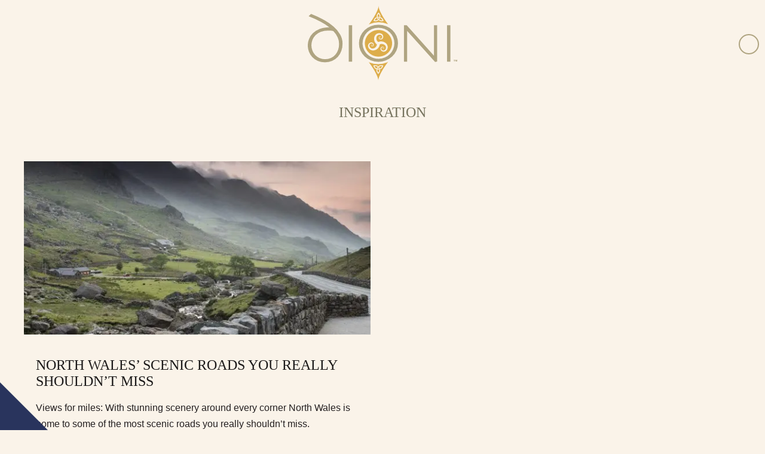

--- FILE ---
content_type: text/html; charset=UTF-8
request_url: https://www.dioni.co.uk/tag/scenic-drives/
body_size: 18034
content:

<!DOCTYPE html>

<html lang="en">

<head>

	
	<link rel="preload" as="image" href="https://www.dioni.co.uk/wp-content/themes/dioni-holiday-cottages-2020/images/star-bg.svg" />

	<meta charset="utf-8">

	


			<title>scenic drives Archives | Dioni Holiday Cottages</title>
	

	<script type='application/ld+json'></script>

	<meta content="True" name="HandheldFriendly" />
	<meta name="viewport" content="width=device-width, initial-scale=1.0, maximum-scale=1.0, user-scalable=0" />
	<meta name="viewport" content="width=device-width" />

	<meta name="copyright" content="Copyright 2026 Dioni Holiday Cottages. All rights reserved." />
	<meta name="resource-type" content="DOCUMENT" />
	<meta name="distribution" content="GLOBAL" />
	<meta name="author" content="https://www.creatomatic.co.uk" />
	<meta name="rating" content="GENERAL" />
	<meta name="revisit-after" content="10 DAYS" />

	<meta name="robots" content="INDEX, FOLLOW" />



	


	<!--[if lt IE 9]>
					<link rel="stylesheet" type="text/css" href="https://www.dioni.co.uk/wp-content/themes/dioni-holiday-cottages-2020/ie.css" />
		<![endif]-->



	<meta name='robots' content='index, follow, max-image-preview:large, max-snippet:-1, max-video-preview:-1' />
<script>window.dataLayer = window.dataLayer || [];function gtag(){dataLayer.push(arguments);}creato_privacy_conf = [];creato_privacy_conf['mode'] = 'opt_out';creato_privacy_conf['gtag'] = false;creato_privacy_conf['gtm'] = "GTM-ML5FB3G";creato_privacy_conf['hotjar_id'] = false;creato_privacy_conf['facebook_pixel_id'] = false;if(false !== creato_privacy_conf['gtm']) {gtag('gtm.start', new Date().getTime());gtag('event', 'gtm.js');}if(false !== creato_privacy_conf['gtag']) {gtag('js', new Date());gtag('config', creato_privacy_conf['gtag']);}if(false !== creato_privacy_conf['hotjar_id']) {window.hj = window.hj || function() {(window.hj.q = window.hj.q || []).push(arguments);};window._hjSettings = { hjid: creato_privacy_conf['hotjar_id'], hjsv: 6 };}function creato_privacy_do_trackers() {var cookie_debug = document.cookie.match(new RegExp('(^| )cookie_debug=([^;]+)'));privacy_decision = [];var tmp = document.cookie.match(new RegExp('(^| )privacy=([^;]+)'));if (tmp) {privacy_decision = tmp[2].split('.');}if(cookie_debug) {console.log('running creato_privacy_do_trackers(). user pref:');console.log(privacy_decision);}var google_consent = [];google_consent['ad_storage'] = 'denied';google_consent['ad_user_data'] = 'denied';google_consent['ad_personalization'] = 'denied';google_consent['analytics_storage'] = 'denied';if(privacy_decision.includes('statistics') ||('opt_out' == creato_privacy_conf['mode'] && privacy_decision.length == 0) ) {google_consent['analytics_storage'] = 'granted';if(false !== creato_privacy_conf['hotjar_id'] && null == document.getElementById('creato_script_hotjar') ) {var s = document.createElement('script');s.id = 'creato_script_hotjar';s.type = 'text/javascript';s.async = 'true';s.src = 'https://static.hotjar.com/c/hotjar-' + creato_privacy_conf['hotjar_id'] + '.js?sv=6';var x = document.getElementsByTagName('script')[0];x.parentNode.insertBefore(s, x);if(cookie_debug)console.log('inserted hotjar');}}if(privacy_decision.includes('marketing') ||('opt_out' == creato_privacy_conf['mode'] && privacy_decision.length == 0) ) {google_consent['ad_storage'] = 'granted';google_consent['ad_user_data'] = 'granted';google_consent['ad_personalization'] = 'granted';if(false !== creato_privacy_conf['facebook_pixel_id'] && null == document.getElementById('creato_script_facebook_pixel') ) {! function(f, b, e, v, n, t, s) {if (f.fbq) return;n = f.fbq = function() {n.callMethod ? n.callMethod.apply(n, arguments) : n.queue.push(arguments)};if (!f._fbq) f._fbq = n;n.push = n;n.loaded = !0;n.version = '2.0';n.queue = [];t = b.createElement(e);t.async = !0;t.src = v;t.id = 'creato_script_facebook_pixel';s = b.getElementsByTagName(e)[0];s.parentNode.insertBefore(t, s)}(window, document, 'script', 'https://connect.facebook.net/en_US/fbevents.js');fbq('init', creato_privacy_conf['facebook_pixel_id'], {      em: 'insert_email_variable'});fbq('track', 'PageView');if(cookie_debug)console.log('inserted facebook pixel');}/* offline tracking */var match = RegExp('[?&]gclid=([^&]*)').exec(window.location.search);if(match) {if(cookie_debug)console.log('gclid query match');var gclid = decodeURIComponent(match[1].replace(/\+/g, ' '));if( gclid.match(/^[a-zA-Z0-9\-\_]*$/)){if(cookie_debug)console.log('gclid regex match');var date = new Date();date.setTime(date.getTime() + 1000 * 60 * 60 * 24 * 7);document.cookie = 'gclid=' + gclid + '; expires=' + date.toGMTString() + ';path=/';}}}if(false !== creato_privacy_conf['gtm'] || false !== creato_privacy_conf['gtag'] ) {gtag('consent', 'update', google_consent);if(cookie_debug) {console.log('updated google consent mode v2:');console.log(google_consent);}}if(false !== creato_privacy_conf['gtag'] && null == document.getElementById('creato_script_gtag') ) {var s = document.createElement('script');s.id = 'creato_script_gtag';s.type = 'text/javascript';s.async = 'true';s.src = 'https://www.googletagmanager.com/gtag/js?id=' + creato_privacy_conf['gtag'];var x = document.getElementsByTagName('script')[0];x.parentNode.insertBefore(s, x);if(cookie_debug)console.log('inserted google analytics (gtag)');}/* google tag manager (gtm) at it's core does not use cookies, script-firing is determined by the account holder */if(false !== creato_privacy_conf['gtm'] && null == document.getElementById('creato_script_gtm') ) {var s = document.createElement('script');s.id = 'creato_script_gtm';s.type = 'text/javascript';s.async = 'true';s.src = 'https://www.googletagmanager.com/gtm.js?id=' + creato_privacy_conf['gtm'];var x = document.getElementsByTagName('script')[0];x.parentNode.insertBefore(s, x);if(cookie_debug)console.log('inserted google tag manager (gtm)');}}creato_privacy_do_trackers();</script>
<!-- Google Tag Manager by PYS -->
<script data-cfasync="false" data-pagespeed-no-defer>
	var pys_datalayer_name = "dataLayer";
	window.dataLayer = window.dataLayer || [];</script> 
<!-- End Google Tag Manager by PYS -->
	<!-- This site is optimized with the Yoast SEO Premium plugin v26.7 (Yoast SEO v26.7) - https://yoast.com/wordpress/plugins/seo/ -->
	<link rel="canonical" href="https://www.dioni.co.uk/tag/scenic-drives/" />
	<meta property="og:locale" content="en_GB" />
	<meta property="og:type" content="article" />
	<meta property="og:title" content="scenic drives Archives" />
	<meta property="og:url" content="https://www.dioni.co.uk/tag/scenic-drives/" />
	<meta property="og:site_name" content="Dioni Holiday Cottages" />
	<meta name="twitter:card" content="summary_large_image" />
	<meta name="twitter:site" content="@gwionllwyd" />
	<script type="application/ld+json" class="yoast-schema-graph">{"@context":"https://schema.org","@graph":[{"@type":"CollectionPage","@id":"https://www.dioni.co.uk/tag/scenic-drives/","url":"https://www.dioni.co.uk/tag/scenic-drives/","name":"scenic drives Archives | Dioni Holiday Cottages","isPartOf":{"@id":"https://www.dioni.co.uk/#website"},"primaryImageOfPage":{"@id":"https://www.dioni.co.uk/tag/scenic-drives/#primaryimage"},"image":{"@id":"https://www.dioni.co.uk/tag/scenic-drives/#primaryimage"},"thumbnailUrl":"https://www.dioni.co.uk/wp-content/uploads/2024/03/iStock-576738286.jpg","breadcrumb":{"@id":"https://www.dioni.co.uk/tag/scenic-drives/#breadcrumb"},"inLanguage":"en-GB"},{"@type":"ImageObject","inLanguage":"en-GB","@id":"https://www.dioni.co.uk/tag/scenic-drives/#primaryimage","url":"https://www.dioni.co.uk/wp-content/uploads/2024/03/iStock-576738286.jpg","contentUrl":"https://www.dioni.co.uk/wp-content/uploads/2024/03/iStock-576738286.jpg","width":2121,"height":1414},{"@type":"BreadcrumbList","@id":"https://www.dioni.co.uk/tag/scenic-drives/#breadcrumb","itemListElement":[{"@type":"ListItem","position":1,"name":"Home","item":"https://www.dioni.co.uk/"},{"@type":"ListItem","position":2,"name":"scenic drives"}]},{"@type":"WebSite","@id":"https://www.dioni.co.uk/#website","url":"https://www.dioni.co.uk/","name":"Dioni Holiday Cottages","description":"Dioni Holiday Cottages - We are a family-owned business, and our small but dedicated team is made up of local people who love this beautiful part of Wales.","publisher":{"@id":"https://www.dioni.co.uk/#organization"},"potentialAction":[{"@type":"SearchAction","target":{"@type":"EntryPoint","urlTemplate":"https://www.dioni.co.uk/?s={search_term_string}"},"query-input":{"@type":"PropertyValueSpecification","valueRequired":true,"valueName":"search_term_string"}}],"inLanguage":"en-GB"},{"@type":"Organization","@id":"https://www.dioni.co.uk/#organization","name":"Dioni Holiday Cottages","url":"https://www.dioni.co.uk/","logo":{"@type":"ImageObject","inLanguage":"en-GB","@id":"https://www.dioni.co.uk/#/schema/logo/image/","url":"https://www.dioni.co.uk/wp-content/uploads/2021/05/Dioni-Logo.png","contentUrl":"https://www.dioni.co.uk/wp-content/uploads/2021/05/Dioni-Logo.png","width":200,"height":100,"caption":"Dioni Holiday Cottages"},"image":{"@id":"https://www.dioni.co.uk/#/schema/logo/image/"},"sameAs":["https://www.facebook.com/dioni.co.uk","https://x.com/gwionllwyd","https://www.instagram.com/dioni_holidays/","https://www.youtube.com/user/gwionllwyd10"]}]}</script>
	<!-- / Yoast SEO Premium plugin. -->


<script type='application/javascript'  id='pys-version-script'>console.log('PixelYourSite Free version 11.1.5.2');</script>
<link rel='dns-prefetch' href='//cdnjs.cloudflare.com' />
<link rel='dns-prefetch' href='//d2j7zyalzn2344.cloudfront.net' />
<link rel='dns-prefetch' href='//kit.fontawesome.com' />
<link rel='dns-prefetch' href='//code.jquery.com' />
<link rel='dns-prefetch' href='//www.google.com' />
<link rel='dns-prefetch' href='//maps.google.com' />
<style id='wp-img-auto-sizes-contain-inline-css' type='text/css'>
img:is([sizes=auto i],[sizes^="auto," i]){contain-intrinsic-size:3000px 1500px}
/*# sourceURL=wp-img-auto-sizes-contain-inline-css */
</style>
<style id='wp-emoji-styles-inline-css' type='text/css'>

	img.wp-smiley, img.emoji {
		display: inline !important;
		border: none !important;
		box-shadow: none !important;
		height: 1em !important;
		width: 1em !important;
		margin: 0 0.07em !important;
		vertical-align: -0.1em !important;
		background: none !important;
		padding: 0 !important;
	}
/*# sourceURL=wp-emoji-styles-inline-css */
</style>
<style id='wp-block-library-inline-css' type='text/css'>
:root{
  --wp-block-synced-color:#7a00df;
  --wp-block-synced-color--rgb:122, 0, 223;
  --wp-bound-block-color:var(--wp-block-synced-color);
  --wp-editor-canvas-background:#ddd;
  --wp-admin-theme-color:#007cba;
  --wp-admin-theme-color--rgb:0, 124, 186;
  --wp-admin-theme-color-darker-10:#006ba1;
  --wp-admin-theme-color-darker-10--rgb:0, 107, 160.5;
  --wp-admin-theme-color-darker-20:#005a87;
  --wp-admin-theme-color-darker-20--rgb:0, 90, 135;
  --wp-admin-border-width-focus:2px;
}
@media (min-resolution:192dpi){
  :root{
    --wp-admin-border-width-focus:1.5px;
  }
}
.wp-element-button{
  cursor:pointer;
}

:root .has-very-light-gray-background-color{
  background-color:#eee;
}
:root .has-very-dark-gray-background-color{
  background-color:#313131;
}
:root .has-very-light-gray-color{
  color:#eee;
}
:root .has-very-dark-gray-color{
  color:#313131;
}
:root .has-vivid-green-cyan-to-vivid-cyan-blue-gradient-background{
  background:linear-gradient(135deg, #00d084, #0693e3);
}
:root .has-purple-crush-gradient-background{
  background:linear-gradient(135deg, #34e2e4, #4721fb 50%, #ab1dfe);
}
:root .has-hazy-dawn-gradient-background{
  background:linear-gradient(135deg, #faaca8, #dad0ec);
}
:root .has-subdued-olive-gradient-background{
  background:linear-gradient(135deg, #fafae1, #67a671);
}
:root .has-atomic-cream-gradient-background{
  background:linear-gradient(135deg, #fdd79a, #004a59);
}
:root .has-nightshade-gradient-background{
  background:linear-gradient(135deg, #330968, #31cdcf);
}
:root .has-midnight-gradient-background{
  background:linear-gradient(135deg, #020381, #2874fc);
}
:root{
  --wp--preset--font-size--normal:16px;
  --wp--preset--font-size--huge:42px;
}

.has-regular-font-size{
  font-size:1em;
}

.has-larger-font-size{
  font-size:2.625em;
}

.has-normal-font-size{
  font-size:var(--wp--preset--font-size--normal);
}

.has-huge-font-size{
  font-size:var(--wp--preset--font-size--huge);
}

.has-text-align-center{
  text-align:center;
}

.has-text-align-left{
  text-align:left;
}

.has-text-align-right{
  text-align:right;
}

.has-fit-text{
  white-space:nowrap !important;
}

#end-resizable-editor-section{
  display:none;
}

.aligncenter{
  clear:both;
}

.items-justified-left{
  justify-content:flex-start;
}

.items-justified-center{
  justify-content:center;
}

.items-justified-right{
  justify-content:flex-end;
}

.items-justified-space-between{
  justify-content:space-between;
}

.screen-reader-text{
  border:0;
  clip-path:inset(50%);
  height:1px;
  margin:-1px;
  overflow:hidden;
  padding:0;
  position:absolute;
  width:1px;
  word-wrap:normal !important;
}

.screen-reader-text:focus{
  background-color:#ddd;
  clip-path:none;
  color:#444;
  display:block;
  font-size:1em;
  height:auto;
  left:5px;
  line-height:normal;
  padding:15px 23px 14px;
  text-decoration:none;
  top:5px;
  width:auto;
  z-index:100000;
}
html :where(.has-border-color){
  border-style:solid;
}

html :where([style*=border-top-color]){
  border-top-style:solid;
}

html :where([style*=border-right-color]){
  border-right-style:solid;
}

html :where([style*=border-bottom-color]){
  border-bottom-style:solid;
}

html :where([style*=border-left-color]){
  border-left-style:solid;
}

html :where([style*=border-width]){
  border-style:solid;
}

html :where([style*=border-top-width]){
  border-top-style:solid;
}

html :where([style*=border-right-width]){
  border-right-style:solid;
}

html :where([style*=border-bottom-width]){
  border-bottom-style:solid;
}

html :where([style*=border-left-width]){
  border-left-style:solid;
}
html :where(img[class*=wp-image-]){
  height:auto;
  max-width:100%;
}
:where(figure){
  margin:0 0 1em;
}

html :where(.is-position-sticky){
  --wp-admin--admin-bar--position-offset:var(--wp-admin--admin-bar--height, 0px);
}

@media screen and (max-width:600px){
  html :where(.is-position-sticky){
    --wp-admin--admin-bar--position-offset:0px;
  }
}

/*# sourceURL=wp-block-library-inline-css */
</style><style id='global-styles-inline-css' type='text/css'>
:root{--wp--preset--aspect-ratio--square: 1;--wp--preset--aspect-ratio--4-3: 4/3;--wp--preset--aspect-ratio--3-4: 3/4;--wp--preset--aspect-ratio--3-2: 3/2;--wp--preset--aspect-ratio--2-3: 2/3;--wp--preset--aspect-ratio--16-9: 16/9;--wp--preset--aspect-ratio--9-16: 9/16;--wp--preset--color--black: #000000;--wp--preset--color--cyan-bluish-gray: #abb8c3;--wp--preset--color--white: #ffffff;--wp--preset--color--pale-pink: #f78da7;--wp--preset--color--vivid-red: #cf2e2e;--wp--preset--color--luminous-vivid-orange: #ff6900;--wp--preset--color--luminous-vivid-amber: #fcb900;--wp--preset--color--light-green-cyan: #7bdcb5;--wp--preset--color--vivid-green-cyan: #00d084;--wp--preset--color--pale-cyan-blue: #8ed1fc;--wp--preset--color--vivid-cyan-blue: #0693e3;--wp--preset--color--vivid-purple: #9b51e0;--wp--preset--gradient--vivid-cyan-blue-to-vivid-purple: linear-gradient(135deg,rgb(6,147,227) 0%,rgb(155,81,224) 100%);--wp--preset--gradient--light-green-cyan-to-vivid-green-cyan: linear-gradient(135deg,rgb(122,220,180) 0%,rgb(0,208,130) 100%);--wp--preset--gradient--luminous-vivid-amber-to-luminous-vivid-orange: linear-gradient(135deg,rgb(252,185,0) 0%,rgb(255,105,0) 100%);--wp--preset--gradient--luminous-vivid-orange-to-vivid-red: linear-gradient(135deg,rgb(255,105,0) 0%,rgb(207,46,46) 100%);--wp--preset--gradient--very-light-gray-to-cyan-bluish-gray: linear-gradient(135deg,rgb(238,238,238) 0%,rgb(169,184,195) 100%);--wp--preset--gradient--cool-to-warm-spectrum: linear-gradient(135deg,rgb(74,234,220) 0%,rgb(151,120,209) 20%,rgb(207,42,186) 40%,rgb(238,44,130) 60%,rgb(251,105,98) 80%,rgb(254,248,76) 100%);--wp--preset--gradient--blush-light-purple: linear-gradient(135deg,rgb(255,206,236) 0%,rgb(152,150,240) 100%);--wp--preset--gradient--blush-bordeaux: linear-gradient(135deg,rgb(254,205,165) 0%,rgb(254,45,45) 50%,rgb(107,0,62) 100%);--wp--preset--gradient--luminous-dusk: linear-gradient(135deg,rgb(255,203,112) 0%,rgb(199,81,192) 50%,rgb(65,88,208) 100%);--wp--preset--gradient--pale-ocean: linear-gradient(135deg,rgb(255,245,203) 0%,rgb(182,227,212) 50%,rgb(51,167,181) 100%);--wp--preset--gradient--electric-grass: linear-gradient(135deg,rgb(202,248,128) 0%,rgb(113,206,126) 100%);--wp--preset--gradient--midnight: linear-gradient(135deg,rgb(2,3,129) 0%,rgb(40,116,252) 100%);--wp--preset--font-size--small: 13px;--wp--preset--font-size--medium: 20px;--wp--preset--font-size--large: 36px;--wp--preset--font-size--x-large: 42px;--wp--preset--spacing--20: 0.44rem;--wp--preset--spacing--30: 0.67rem;--wp--preset--spacing--40: 1rem;--wp--preset--spacing--50: 1.5rem;--wp--preset--spacing--60: 2.25rem;--wp--preset--spacing--70: 3.38rem;--wp--preset--spacing--80: 5.06rem;--wp--preset--shadow--natural: 6px 6px 9px rgba(0, 0, 0, 0.2);--wp--preset--shadow--deep: 12px 12px 50px rgba(0, 0, 0, 0.4);--wp--preset--shadow--sharp: 6px 6px 0px rgba(0, 0, 0, 0.2);--wp--preset--shadow--outlined: 6px 6px 0px -3px rgb(255, 255, 255), 6px 6px rgb(0, 0, 0);--wp--preset--shadow--crisp: 6px 6px 0px rgb(0, 0, 0);}:where(.is-layout-flex){gap: 0.5em;}:where(.is-layout-grid){gap: 0.5em;}body .is-layout-flex{display: flex;}.is-layout-flex{flex-wrap: wrap;align-items: center;}.is-layout-flex > :is(*, div){margin: 0;}body .is-layout-grid{display: grid;}.is-layout-grid > :is(*, div){margin: 0;}:where(.wp-block-columns.is-layout-flex){gap: 2em;}:where(.wp-block-columns.is-layout-grid){gap: 2em;}:where(.wp-block-post-template.is-layout-flex){gap: 1.25em;}:where(.wp-block-post-template.is-layout-grid){gap: 1.25em;}.has-black-color{color: var(--wp--preset--color--black) !important;}.has-cyan-bluish-gray-color{color: var(--wp--preset--color--cyan-bluish-gray) !important;}.has-white-color{color: var(--wp--preset--color--white) !important;}.has-pale-pink-color{color: var(--wp--preset--color--pale-pink) !important;}.has-vivid-red-color{color: var(--wp--preset--color--vivid-red) !important;}.has-luminous-vivid-orange-color{color: var(--wp--preset--color--luminous-vivid-orange) !important;}.has-luminous-vivid-amber-color{color: var(--wp--preset--color--luminous-vivid-amber) !important;}.has-light-green-cyan-color{color: var(--wp--preset--color--light-green-cyan) !important;}.has-vivid-green-cyan-color{color: var(--wp--preset--color--vivid-green-cyan) !important;}.has-pale-cyan-blue-color{color: var(--wp--preset--color--pale-cyan-blue) !important;}.has-vivid-cyan-blue-color{color: var(--wp--preset--color--vivid-cyan-blue) !important;}.has-vivid-purple-color{color: var(--wp--preset--color--vivid-purple) !important;}.has-black-background-color{background-color: var(--wp--preset--color--black) !important;}.has-cyan-bluish-gray-background-color{background-color: var(--wp--preset--color--cyan-bluish-gray) !important;}.has-white-background-color{background-color: var(--wp--preset--color--white) !important;}.has-pale-pink-background-color{background-color: var(--wp--preset--color--pale-pink) !important;}.has-vivid-red-background-color{background-color: var(--wp--preset--color--vivid-red) !important;}.has-luminous-vivid-orange-background-color{background-color: var(--wp--preset--color--luminous-vivid-orange) !important;}.has-luminous-vivid-amber-background-color{background-color: var(--wp--preset--color--luminous-vivid-amber) !important;}.has-light-green-cyan-background-color{background-color: var(--wp--preset--color--light-green-cyan) !important;}.has-vivid-green-cyan-background-color{background-color: var(--wp--preset--color--vivid-green-cyan) !important;}.has-pale-cyan-blue-background-color{background-color: var(--wp--preset--color--pale-cyan-blue) !important;}.has-vivid-cyan-blue-background-color{background-color: var(--wp--preset--color--vivid-cyan-blue) !important;}.has-vivid-purple-background-color{background-color: var(--wp--preset--color--vivid-purple) !important;}.has-black-border-color{border-color: var(--wp--preset--color--black) !important;}.has-cyan-bluish-gray-border-color{border-color: var(--wp--preset--color--cyan-bluish-gray) !important;}.has-white-border-color{border-color: var(--wp--preset--color--white) !important;}.has-pale-pink-border-color{border-color: var(--wp--preset--color--pale-pink) !important;}.has-vivid-red-border-color{border-color: var(--wp--preset--color--vivid-red) !important;}.has-luminous-vivid-orange-border-color{border-color: var(--wp--preset--color--luminous-vivid-orange) !important;}.has-luminous-vivid-amber-border-color{border-color: var(--wp--preset--color--luminous-vivid-amber) !important;}.has-light-green-cyan-border-color{border-color: var(--wp--preset--color--light-green-cyan) !important;}.has-vivid-green-cyan-border-color{border-color: var(--wp--preset--color--vivid-green-cyan) !important;}.has-pale-cyan-blue-border-color{border-color: var(--wp--preset--color--pale-cyan-blue) !important;}.has-vivid-cyan-blue-border-color{border-color: var(--wp--preset--color--vivid-cyan-blue) !important;}.has-vivid-purple-border-color{border-color: var(--wp--preset--color--vivid-purple) !important;}.has-vivid-cyan-blue-to-vivid-purple-gradient-background{background: var(--wp--preset--gradient--vivid-cyan-blue-to-vivid-purple) !important;}.has-light-green-cyan-to-vivid-green-cyan-gradient-background{background: var(--wp--preset--gradient--light-green-cyan-to-vivid-green-cyan) !important;}.has-luminous-vivid-amber-to-luminous-vivid-orange-gradient-background{background: var(--wp--preset--gradient--luminous-vivid-amber-to-luminous-vivid-orange) !important;}.has-luminous-vivid-orange-to-vivid-red-gradient-background{background: var(--wp--preset--gradient--luminous-vivid-orange-to-vivid-red) !important;}.has-very-light-gray-to-cyan-bluish-gray-gradient-background{background: var(--wp--preset--gradient--very-light-gray-to-cyan-bluish-gray) !important;}.has-cool-to-warm-spectrum-gradient-background{background: var(--wp--preset--gradient--cool-to-warm-spectrum) !important;}.has-blush-light-purple-gradient-background{background: var(--wp--preset--gradient--blush-light-purple) !important;}.has-blush-bordeaux-gradient-background{background: var(--wp--preset--gradient--blush-bordeaux) !important;}.has-luminous-dusk-gradient-background{background: var(--wp--preset--gradient--luminous-dusk) !important;}.has-pale-ocean-gradient-background{background: var(--wp--preset--gradient--pale-ocean) !important;}.has-electric-grass-gradient-background{background: var(--wp--preset--gradient--electric-grass) !important;}.has-midnight-gradient-background{background: var(--wp--preset--gradient--midnight) !important;}.has-small-font-size{font-size: var(--wp--preset--font-size--small) !important;}.has-medium-font-size{font-size: var(--wp--preset--font-size--medium) !important;}.has-large-font-size{font-size: var(--wp--preset--font-size--large) !important;}.has-x-large-font-size{font-size: var(--wp--preset--font-size--x-large) !important;}
/*# sourceURL=global-styles-inline-css */
</style>
<style id='core-block-supports-inline-css' type='text/css'>
/**
 * Core styles: block-supports
 */

/*# sourceURL=core-block-supports-inline-css */
</style>

<style id='classic-theme-styles-inline-css' type='text/css'>
/**
 * These rules are needed for backwards compatibility.
 * They should match the button element rules in the base theme.json file.
 */
.wp-block-button__link {
	color: #ffffff;
	background-color: #32373c;
	border-radius: 9999px; /* 100% causes an oval, but any explicit but really high value retains the pill shape. */

	/* This needs a low specificity so it won't override the rules from the button element if defined in theme.json. */
	box-shadow: none;
	text-decoration: none;

	/* The extra 2px are added to size solids the same as the outline versions.*/
	padding: calc(0.667em + 2px) calc(1.333em + 2px);

	font-size: 1.125em;
}

.wp-block-file__button {
	background: #32373c;
	color: #ffffff;
	text-decoration: none;
}

/*# sourceURL=/wp-includes/css/classic-themes.css */
</style>
<link rel='stylesheet' id='jq-ui-smoothness-css' href='//code.jquery.com/ui/1.10.2/themes/smoothness/jquery-ui.css?ver=6.9' type='text/css' media='all' />
<link rel='stylesheet' id='sc_style-css' href='https://www.dioni.co.uk/wp-content/plugins/creatomatic-sam/sc.css?ver=100' type='text/css' media='all' />
<link rel='stylesheet' id='frontend-css-css' href='https://www.dioni.co.uk/wp-content/themes/dioni-holiday-cottages-2020/style.css?ver=5' type='text/css' media='all' />
<link rel='stylesheet' id='slider-slick-css' href='https://d2j7zyalzn2344.cloudfront.net/slick-1.8.0/slick-and-theme.min.css?ver=6.9' type='text/css' media='all' />
<link rel='stylesheet' id='wp-featherlight-css' href='https://www.dioni.co.uk/wp-content/plugins/wp-featherlight/css/wp-featherlight.css?ver=1.3.4' type='text/css' media='all' />
<script nitro-exclude="nitro-exclude" type="text/javascript" id="nitropack-ajax-shortcodes-js-after">
/* <![CDATA[ */
    (async () => {
        let domIsReady = new Promise((resolve) => {
            if (document.readyState !== 'complete') {
                document.addEventListener('DOMContentLoaded', resolve);
            } else {
                resolve();
            }
        });

        let formData = new URLSearchParams();
        formData.append("action", "nitro_shortcode_ajax");  
        formData.append("nonce", "e6a2acaf11");
        formData.append("tags", "W3sidGFnIjoiY3JlYXRvX3ByaXZhY3lfbm90aWNlIiwiYXR0ciI6W119XQ==");

        fetch('https://www.dioni.co.uk/wp-admin/admin-ajax.php', {
            method: "POST",
            headers: {
                "Content-Type": "application/x-www-form-urlencoded",
            },
            body: formData.toString(),
        })
        .then(response => response.json())
        .then(async (data) => {
            let scData = data.data;
            await domIsReady;
            for (let key in scData) {
                document.querySelectorAll(`.nitro-sc-load[data-sc-meta-id='${key}']`).forEach(el => {
                    el.outerHTML = scData[key];
                });            
            }
        })
        .catch(error => {
            console.error('Error:', error);
        });
    })()

//# sourceURL=nitropack-ajax-shortcodes-js-after
/* ]]> */
</script>
<script type="text/javascript" id="jquery-core-js-extra">
/* <![CDATA[ */
var pysFacebookRest = {"restApiUrl":"https://www.dioni.co.uk/wp-json/pys-facebook/v1/event","debug":""};
//# sourceURL=jquery-core-js-extra
/* ]]> */
</script>
<script type="text/javascript" src="https://www.dioni.co.uk/wp-includes/js/jquery/jquery.js?ver=3.7.1" id="jquery-core-js"></script>
<script type="text/javascript" src="https://www.dioni.co.uk/wp-includes/js/jquery/jquery-migrate.js?ver=3.4.1" id="jquery-migrate-js"></script>
<script type="text/javascript" src="https://www.dioni.co.uk/wp-includes/js/jquery/ui/core.js?ver=1.13.3" id="jquery-ui-core-js"></script>
<script type="text/javascript" src="https://www.dioni.co.uk/wp-includes/js/jquery/ui/datepicker.js?ver=1.13.3" id="jquery-ui-datepicker-js"></script>
<script type="text/javascript" id="jquery-ui-datepicker-js-after">
/* <![CDATA[ */
jQuery(function(jQuery){jQuery.datepicker.setDefaults({"closeText":"Close","currentText":"Today","monthNames":["January","February","March","April","May","June","July","August","September","October","November","December"],"monthNamesShort":["Jan","Feb","Mar","Apr","May","Jun","Jul","Aug","Sep","Oct","Nov","Dec"],"nextText":"Next","prevText":"Previous","dayNames":["Sunday","Monday","Tuesday","Wednesday","Thursday","Friday","Saturday"],"dayNamesShort":["Sun","Mon","Tue","Wed","Thu","Fri","Sat"],"dayNamesMin":["S","M","T","W","T","F","S"],"dateFormat":"dS MM yy","firstDay":1,"isRTL":false});});
//# sourceURL=jquery-ui-datepicker-js-after
/* ]]> */
</script>
<script type="text/javascript" src="https://www.dioni.co.uk/wp-includes/js/jquery/ui/menu.js?ver=1.13.3" id="jquery-ui-menu-js"></script>
<script type="text/javascript" src="https://www.dioni.co.uk/wp-includes/js/dist/dom-ready.js?ver=e8a78afc9e733da0e68c" id="wp-dom-ready-js"></script>
<script type="text/javascript" src="https://www.dioni.co.uk/wp-includes/js/dist/hooks.js?ver=220ff17f5667d013d468" id="wp-hooks-js"></script>
<script type="text/javascript" src="https://www.dioni.co.uk/wp-includes/js/dist/i18n.js?ver=6b3ae5bd3b8d9598492d" id="wp-i18n-js"></script>
<script type="text/javascript" id="wp-i18n-js-after">
/* <![CDATA[ */
wp.i18n.setLocaleData( { 'text direction\u0004ltr': [ 'ltr' ] } );
//# sourceURL=wp-i18n-js-after
/* ]]> */
</script>
<script type="text/javascript" id="wp-a11y-js-translations">
/* <![CDATA[ */
( function( domain, translations ) {
	var localeData = translations.locale_data[ domain ] || translations.locale_data.messages;
	localeData[""].domain = domain;
	wp.i18n.setLocaleData( localeData, domain );
} )( "default", {"translation-revision-date":"2025-12-15 12:18:56+0000","generator":"GlotPress\/4.0.3","domain":"messages","locale_data":{"messages":{"":{"domain":"messages","plural-forms":"nplurals=2; plural=n != 1;","lang":"en_GB"},"Notifications":["Notifications"]}},"comment":{"reference":"wp-includes\/js\/dist\/a11y.js"}} );
//# sourceURL=wp-a11y-js-translations
/* ]]> */
</script>
<script type="text/javascript" src="https://www.dioni.co.uk/wp-includes/js/dist/a11y.js?ver=454e8a3cffdca128c277" id="wp-a11y-js"></script>
<script type="text/javascript" src="https://www.dioni.co.uk/wp-includes/js/jquery/ui/autocomplete.js?ver=1.13.3" id="jquery-ui-autocomplete-js"></script>
<script type="text/javascript" src="https://cdnjs.cloudflare.com/ajax/libs/OverlappingMarkerSpiderfier/1.0.3/oms.min.js?ver=1" id="google-maps-spiderfier-js"></script>
<script type="text/javascript" src="https://www.dioni.co.uk/wp-content/plugins/creatomatic-sam//lib/markerclustererplus/src/markerclusterer.js?ver=6.9" id="markercluster-js"></script>
<script type="text/javascript" id="sc_script-js-extra">
/* <![CDATA[ */
var ajax_object = {"ajax_url":"https://www.dioni.co.uk/wp-admin/admin-ajax.php"};
//# sourceURL=sc_script-js-extra
/* ]]> */
</script>
<script type="text/javascript" src="https://www.dioni.co.uk/wp-content/plugins/creatomatic-sam/sc.js?ver=101" id="sc_script-js"></script>
<script type="text/javascript" src="https://www.dioni.co.uk/wp-content/themes/dioni-holiday-cottages-2020/script.js?ver=1" id="frontend-js-js"></script>
<script type="text/javascript" src="https://www.dioni.co.uk/wp-content/themes/dioni-holiday-cottages-2020/redirects.js?ver=1" id="redirects-js"></script>
<script type="text/javascript" src="https://www.dioni.co.uk/wp-content/themes/dioni-holiday-cottages-2020/lib/imageMapResizer.min.js?ver=1" id="imageMapResize-js"></script>
<script type="text/javascript" src="https://d2j7zyalzn2344.cloudfront.net/slick-1.8.0/slick.min.js?ver=6.9" id="slider-slick-js"></script>
<script type="text/javascript" src="https://kit.fontawesome.com/b2dea07d42.js?ver=6.9" id="fontawesome-js"></script>
<script type="text/javascript" src="https://www.dioni.co.uk/wp-content/plugins/pixelyoursite/dist/scripts/jquery.bind-first-0.2.3.min.js?ver=0.2.3" id="jquery-bind-first-js"></script>
<script type="text/javascript" src="https://www.dioni.co.uk/wp-content/plugins/pixelyoursite/dist/scripts/js.cookie-2.1.3.min.js?ver=2.1.3" id="js-cookie-pys-js"></script>
<script type="text/javascript" src="https://www.dioni.co.uk/wp-content/plugins/pixelyoursite/dist/scripts/tld.min.js?ver=2.3.1" id="js-tld-js"></script>
<script type="text/javascript" id="pys-js-extra">
/* <![CDATA[ */
var pysOptions = {"staticEvents":{"facebook":{"init_event":[{"delay":0,"type":"static","ajaxFire":false,"name":"PageView","pixelIds":["405404396330753"],"eventID":"eb9700e5-954a-419f-a772-c0b4ee036bc3","params":{"page_title":"scenic drives","post_type":"tag","post_id":2802,"plugin":"PixelYourSite","user_role":"guest","event_url":"www.dioni.co.uk/tag/scenic-drives/"},"e_id":"init_event","ids":[],"hasTimeWindow":false,"timeWindow":0,"woo_order":"","edd_order":""}]}},"dynamicEvents":[],"triggerEvents":[],"triggerEventTypes":[],"facebook":{"pixelIds":["405404396330753"],"advancedMatching":[],"advancedMatchingEnabled":true,"removeMetadata":false,"wooVariableAsSimple":false,"serverApiEnabled":true,"wooCRSendFromServer":false,"send_external_id":null,"enabled_medical":false,"do_not_track_medical_param":["event_url","post_title","page_title","landing_page","content_name","categories","category_name","tags"],"meta_ldu":false},"gtm":{"trackingIds":["GTM-ML5FB3G"],"gtm_dataLayer_name":"dataLayer","gtm_container_domain":"www.googletagmanager.com","gtm_container_identifier":"gtm","gtm_auth":"","gtm_preview":"","gtm_just_data_layer":false,"check_list":"disabled","check_list_contain":[],"wooVariableAsSimple":false},"debug":"","siteUrl":"https://www.dioni.co.uk","ajaxUrl":"https://www.dioni.co.uk/wp-admin/admin-ajax.php","ajax_event":"56b086e58e","enable_remove_download_url_param":"1","cookie_duration":"7","last_visit_duration":"60","enable_success_send_form":"","ajaxForServerEvent":"1","ajaxForServerStaticEvent":"1","useSendBeacon":"1","send_external_id":"1","external_id_expire":"180","track_cookie_for_subdomains":"1","google_consent_mode":"1","gdpr":{"ajax_enabled":false,"all_disabled_by_api":false,"facebook_disabled_by_api":false,"analytics_disabled_by_api":false,"google_ads_disabled_by_api":false,"pinterest_disabled_by_api":false,"bing_disabled_by_api":false,"reddit_disabled_by_api":false,"externalID_disabled_by_api":false,"facebook_prior_consent_enabled":true,"analytics_prior_consent_enabled":true,"google_ads_prior_consent_enabled":null,"pinterest_prior_consent_enabled":true,"bing_prior_consent_enabled":true,"cookiebot_integration_enabled":false,"cookiebot_facebook_consent_category":"marketing","cookiebot_analytics_consent_category":"statistics","cookiebot_tiktok_consent_category":"marketing","cookiebot_google_ads_consent_category":"marketing","cookiebot_pinterest_consent_category":"marketing","cookiebot_bing_consent_category":"marketing","consent_magic_integration_enabled":false,"real_cookie_banner_integration_enabled":false,"cookie_notice_integration_enabled":false,"cookie_law_info_integration_enabled":false,"analytics_storage":{"enabled":true,"value":"granted","filter":false},"ad_storage":{"enabled":true,"value":"granted","filter":false},"ad_user_data":{"enabled":true,"value":"granted","filter":false},"ad_personalization":{"enabled":true,"value":"granted","filter":false}},"cookie":{"disabled_all_cookie":false,"disabled_start_session_cookie":false,"disabled_advanced_form_data_cookie":false,"disabled_landing_page_cookie":false,"disabled_first_visit_cookie":false,"disabled_trafficsource_cookie":false,"disabled_utmTerms_cookie":false,"disabled_utmId_cookie":false},"tracking_analytics":{"TrafficSource":"direct","TrafficLanding":"undefined","TrafficUtms":[],"TrafficUtmsId":[]},"GATags":{"ga_datalayer_type":"default","ga_datalayer_name":"dataLayerPYS"},"woo":{"enabled":false},"edd":{"enabled":false},"cache_bypass":"1769896373"};
//# sourceURL=pys-js-extra
/* ]]> */
</script>
<script type="text/javascript" src="https://www.dioni.co.uk/wp-content/plugins/pixelyoursite/dist/scripts/public.js?ver=11.1.5.2" id="pys-js"></script>
<link rel="EditURI" type="application/rsd+xml" title="RSD" href="https://www.dioni.co.uk/xmlrpc.php?rsd" />


		<!-- Google Tag Manager -->
		<script>(function(w,d,s,l,i){w[l]=w[l]||[];w[l].push({'gtm.start':
		            new Date().getTime(),event:'gtm.js'});var f=d.getElementsByTagName(s)[0],
		        j=d.createElement(s),dl=l!='dataLayer'?'&l='+l:'';j.async=true;j.src=
		        'https://www.googletagmanager.com/gtm.js?id='+i+dl;f.parentNode.insertBefore(j,f);
		    })(window,document,'script','dataLayer','');</script>
		<!-- End Google Tag Manager -->
		
<!-- Template: index.php -->

<script id='nitro-telemetry-meta' nitro-exclude>window.NPTelemetryMetadata={missReason: (!window.NITROPACK_STATE ? 'cache not found' : 'hit'),pageType: 'post_tag',isEligibleForOptimization: true,}</script><script id='nitro-generic' nitro-exclude>(()=>{window.NitroPack=window.NitroPack||{coreVersion:"na",isCounted:!1};let e=document.createElement("script");if(e.src="https://nitroscripts.com/pNTlDJJhcGMnHvmGUZkvJKCOQgMlihnF",e.async=!0,e.id="nitro-script",document.head.appendChild(e),!window.NitroPack.isCounted){window.NitroPack.isCounted=!0;let t=()=>{navigator.sendBeacon("https://to.getnitropack.com/p",JSON.stringify({siteId:"pNTlDJJhcGMnHvmGUZkvJKCOQgMlihnF",url:window.location.href,isOptimized:!!window.IS_NITROPACK,coreVersion:"na",missReason:window.NPTelemetryMetadata?.missReason||"",pageType:window.NPTelemetryMetadata?.pageType||"",isEligibleForOptimization:!!window.NPTelemetryMetadata?.isEligibleForOptimization}))};(()=>{let e=()=>new Promise(e=>{"complete"===document.readyState?e():window.addEventListener("load",e)}),i=()=>new Promise(e=>{document.prerendering?document.addEventListener("prerenderingchange",e,{once:!0}):e()}),a=async()=>{await i(),await e(),t()};a()})(),window.addEventListener("pageshow",e=>{if(e.persisted){let i=document.prerendering||self.performance?.getEntriesByType?.("navigation")[0]?.activationStart>0;"visible"!==document.visibilityState||i||t()}})}})();</script><link rel="icon" href="https://www.dioni.co.uk/wp-content/uploads/2020/12/cropped-favicon-32x32.png" sizes="32x32" />
<link rel="icon" href="https://www.dioni.co.uk/wp-content/uploads/2020/12/cropped-favicon-192x192.png" sizes="192x192" />
<link rel="apple-touch-icon" href="https://www.dioni.co.uk/wp-content/uploads/2020/12/cropped-favicon-180x180.png" />
<meta name="msapplication-TileImage" content="https://www.dioni.co.uk/wp-content/uploads/2020/12/cropped-favicon-270x270.png" />

	

	
		
	<!-- Twitter universal website tag code -->
	<script>
		! function(e, t, n, s, u, a) {
			e.twq || (s = e.twq = function() {
					s.exe ? s.exe.apply(s, arguments) : s.queue.push(arguments);
				}, s.version = '1.1', s.queue = [], u = t.createElement(n), u.async = !0, u.src = '//static.ads-twitter.com/uwt.js',
				a = t.getElementsByTagName(n)[0], a.parentNode.insertBefore(u, a))
		}(window, document, 'script');
		// Insert Twitter Pixel ID and Standard Event data below
		twq('init', 'o2z2v');
		twq('track', 'PageView');
	</script>
	<!-- End Twitter universal website tag code -->



	<script>
		! function(w, d, t) {
			w.TiktokAnalyticsObject = t;
			var ttq = w[t] = w[t] || [];
			ttq.methods = ["page", "track", "identify", "instances", "debug", "on", "off", "once", "ready", "alias", "group", "enableCookie", "disableCookie"], ttq.setAndDefer = function(t, e) {
				t[e] = function() {
					t.push([e].concat(Array.prototype.slice.call(arguments, 0)))
				}
			};
			for (var i = 0; i < ttq.methods.length; i++) ttq.setAndDefer(ttq, ttq.methods[i]);
			ttq.instance = function(t) {
				for (var e = ttq._i[t] || [], n = 0; n < ttq.methods.length; n++) ttq.setAndDefer(e, ttq.methods[n]);
				return e
			}, ttq.load = function(e, n) {
				var i = "https://analytics.tiktok.com/i18n/pixel/events.js";
				ttq._i = ttq._i || {}, ttq._i[e] = [], ttq._i[e]._u = i, ttq._t = ttq._t || {}, ttq._t[e] = +new Date, ttq._o = ttq._o || {}, ttq._o[e] = n || {};
				n = document.createElement("script");
				n.type = "text/javascript", n.async = !0, n.src = i + "?sdkid=" + e + "&lib=" + t;
				e = document.getElementsByTagName("script")[0];
				e.parentNode.insertBefore(n, e)
			};

			ttq.load('CE3N63BC77UA05OMLT6G');
			ttq.page();
		}(window, document, 'ttq');
	</script>

	<script async src="https://pagead2.googlesyndication.com/pagead/js/adsbygoogle.js?client=ca-pub-6765995301033307"
		crossorigin="anonymous"></script>

	<script type="text/javascript" async="true" src="https://beacon.beyondpricing.com/payload.js"></script>

</head>


<body>
	<div class="page-wrapper page-wrapper-15704">

		<input type="hidden" id="siteid" value="10149">

		
		<input type="hidden" id="template_url" value="https://www.dioni.co.uk/wp-content/themes/dioni-holiday-cottages-2020" />

		<input type="hidden" id="mobile_width" value="0" />

		<input type="hidden" id="favourites" value="">

		<i class="fa fa-arrow-up back-to-top"></i>

		<div class="top-bar ui-front">

			<div class="centred">

				<div class="mobile-nav-header">
					<i class="fal fa-bars"></i>
					<i class="fal fa-times" style="display: none;"></i>
				</div>

				<a href="https://www.dioni.co.uk" class="header-logo">
					<img src="https://www.dioni.co.uk/wp-content/themes/dioni-holiday-cottages-2020/images/dioni-holiday-cottages-logo.svg" alt="Dioni Holiday Cottages" title="Dioni Holiday Cottages" />
				</a>


				<a href="/favourites/" class="header-favourites"><i class="fa fa-2x fa-heart"></i></a>

				<div class="creato_search">
					<i class="fal fa-search"></i>
					<div class="sc-wp-search">

						<form method="get" class="sc_wp_search_form" action="https://www.dioni.co.uk">
							<div class="sc-wp-item property-name">
								<input name="s" minlength="3" class="sc_wp_custom_search" id="sc-wp-town" type="text" class=" " value="" placeholder="Search..." />
							</div>
						</form>
					</div>

					<div class="creato_search_loading">&nbsp;</div>
				</div>

			</div>

		</div>

		<div class="clearer">&nbsp;</div>

		<div class="nav-outer">
			<div class="centred">
				<div class="mobile-nav">
					<div class="menu-main-site-nav-container"><ul id="menu-main-site-nav" class="menu"><li id="menu-item-6416" class="menu-item menu-item-type-post_type menu-item-object-page menu-item-home menu-item-6416"><a href="https://www.dioni.co.uk/">Home</a></li>
<li id="menu-item-2550" class="menu-item menu-item-type-custom menu-item-object-custom menu-item-has-children menu-item-2550"><a>Our Cottages</a>
<ul class="sub-menu">
	<li id="menu-item-2454" class="menu-item menu-item-type-post_type menu-item-object-page menu-item-2454"><a href="https://www.dioni.co.uk/our-cottages/dog-friendly-properties/">Dog Friendly</a></li>
	<li id="menu-item-2451" class="menu-item menu-item-type-post_type menu-item-object-page menu-item-2451"><a href="https://www.dioni.co.uk/our-cottages/near-the-beach/">Near the Beach</a></li>
	<li id="menu-item-2474" class="menu-item menu-item-type-post_type menu-item-object-page menu-item-2474"><a href="https://www.dioni.co.uk/our-cottages/hot-tub/">Hot Tub</a></li>
	<li id="menu-item-2452" class="menu-item menu-item-type-post_type menu-item-object-page menu-item-2452"><a href="https://www.dioni.co.uk/our-cottages/near-the-pub/">Near the Pub</a></li>
	<li id="menu-item-2450" class="menu-item menu-item-type-post_type menu-item-object-page menu-item-2450"><a href="https://www.dioni.co.uk/our-cottages/near-snowdon/">Near Yr Wyddfa (Snowdon)</a></li>
	<li id="menu-item-2453" class="menu-item menu-item-type-post_type menu-item-object-page menu-item-2453"><a href="https://www.dioni.co.uk/our-cottages/real-fire/">Real Fire</a></li>
	<li id="menu-item-2448" class="menu-item menu-item-type-post_type menu-item-object-page menu-item-2448"><a href="https://www.dioni.co.uk/our-cottages/farm-stays/">Farm Stays</a></li>
	<li id="menu-item-2449" class="menu-item menu-item-type-post_type menu-item-object-page menu-item-2449"><a href="https://www.dioni.co.uk/our-cottages/large-cottages/">Large Cottages</a></li>
	<li id="menu-item-10864" class="menu-item menu-item-type-post_type menu-item-object-page menu-item-10864"><a href="https://www.dioni.co.uk/our-cottages/ev-charger/">EV Charger</a></li>
	<li id="menu-item-21186" class="menu-item menu-item-type-post_type menu-item-object-page menu-item-21186"><a href="https://www.dioni.co.uk/our-cottages/games-room/">Games Room</a></li>
</ul>
</li>
<li id="menu-item-2511" class="menu-item menu-item-type-post_type menu-item-object-page menu-item-2511"><a href="https://www.dioni.co.uk/availability/">Availability</a></li>
<li id="menu-item-2551" class="menu-item menu-item-type-custom menu-item-object-custom menu-item-has-children menu-item-2551"><a>Locations</a>
<ul class="sub-menu">
	<li id="menu-item-2457" class="menu-item menu-item-type-post_type menu-item-object-page menu-item-2457"><a href="https://www.dioni.co.uk/locations/holiday-cottages-in-aberdaron/">Aberdaron</a></li>
	<li id="menu-item-2458" class="menu-item menu-item-type-post_type menu-item-object-page menu-item-2458"><a href="https://www.dioni.co.uk/locations/holiday-cottages-in-aberdyfi/">Aberdyfi</a></li>
	<li id="menu-item-2459" class="menu-item menu-item-type-post_type menu-item-object-page menu-item-2459"><a href="https://www.dioni.co.uk/locations/holiday-cottages-in-abersoch/">Abersoch</a></li>
	<li id="menu-item-2460" class="menu-item menu-item-type-post_type menu-item-object-page menu-item-2460"><a href="https://www.dioni.co.uk/locations/holiday-cottages-in-anglesey/">Anglesey</a></li>
	<li id="menu-item-2461" class="menu-item menu-item-type-post_type menu-item-object-page menu-item-2461"><a href="https://www.dioni.co.uk/locations/holiday-cottages-in-bala/">Bala</a></li>
	<li id="menu-item-2462" class="menu-item menu-item-type-post_type menu-item-object-page menu-item-2462"><a href="https://www.dioni.co.uk/locations/holiday-cottages-in-barmouth/">Barmouth</a></li>
	<li id="menu-item-2463" class="menu-item menu-item-type-post_type menu-item-object-page menu-item-2463"><a href="https://www.dioni.co.uk/locations/holiday-cottages-in-beddgelert/">Beddgelert</a></li>
	<li id="menu-item-2464" class="menu-item menu-item-type-post_type menu-item-object-page menu-item-2464"><a href="https://www.dioni.co.uk/locations/holiday-cottages-in-betws-y-coed/">Betws-Y-Coed</a></li>
	<li id="menu-item-2465" class="menu-item menu-item-type-post_type menu-item-object-page menu-item-2465"><a href="https://www.dioni.co.uk/locations/holiday-cottages-in-caernarfon/">Caernarfon</a></li>
	<li id="menu-item-18427" class="menu-item menu-item-type-post_type menu-item-object-page menu-item-18427"><a href="https://www.dioni.co.uk/locations/ceredigion/">Ceredigion</a></li>
	<li id="menu-item-2466" class="menu-item menu-item-type-post_type menu-item-object-page menu-item-2466"><a href="https://www.dioni.co.uk/locations/holiday-cottages-in-conwy/">Conwy</a></li>
	<li id="menu-item-2467" class="menu-item menu-item-type-post_type menu-item-object-page menu-item-2467"><a href="https://www.dioni.co.uk/locations/holiday-cottages-in-criccieth/">Criccieth</a></li>
	<li id="menu-item-16511" class="menu-item menu-item-type-post_type menu-item-object-page menu-item-16511"><a href="https://www.dioni.co.uk/locations/denbighshire/">Denbighshire</a></li>
	<li id="menu-item-2468" class="menu-item menu-item-type-post_type menu-item-object-page menu-item-2468"><a href="https://www.dioni.co.uk/locations/holiday-cottages-in-dolgellau/">Dolgellau</a></li>
	<li id="menu-item-2509" class="menu-item menu-item-type-post_type menu-item-object-page menu-item-2509"><a href="https://www.dioni.co.uk/locations/holiday-cottages-in-harlech/">Harlech</a></li>
	<li id="menu-item-2469" class="menu-item menu-item-type-post_type menu-item-object-page menu-item-2469"><a href="https://www.dioni.co.uk/locations/holiday-cottages-in-llanberis/">Llanberis</a></li>
	<li id="menu-item-10894" class="menu-item menu-item-type-post_type menu-item-object-page menu-item-10894"><a href="https://www.dioni.co.uk/locations/nefyn/">Nefyn</a></li>
	<li id="menu-item-21436" class="menu-item menu-item-type-post_type menu-item-object-page menu-item-21436"><a href="https://www.dioni.co.uk/locations/holiday-cottages-in-pembrokeshire/">Pembrokeshire</a></li>
	<li id="menu-item-2470" class="menu-item menu-item-type-post_type menu-item-object-page menu-item-2470"><a href="https://www.dioni.co.uk/locations/holiday-cottages-in-porthmadog/">Porthmadog</a></li>
	<li id="menu-item-2471" class="menu-item menu-item-type-post_type menu-item-object-page menu-item-2471"><a href="https://www.dioni.co.uk/locations/holiday-cottages-in-pwllheli/">Pwllheli</a></li>
</ul>
</li>
<li id="menu-item-2357" class="menu-item menu-item-type-post_type menu-item-object-page current_page_parent menu-item-2357"><a href="https://www.dioni.co.uk/inspiration/">Inspiration</a></li>
<li id="menu-item-14579" class="menu-item menu-item-type-post_type menu-item-object-page menu-item-14579"><a href="https://www.dioni.co.uk/rhestrwch-eich-eiddo-gyda-dioni/">Rhestrwch Gyda Ni</a></li>
</ul></div>				</div>
			</div>
		</div>

		<div class="clearer">&nbsp;</div>
<div class="centred">

	<div class="page-content">



		
						<h2 style="text-align: center;">Inspiration</h2>
			<br />
			<h3 style="text-align: center;"></h3>
			
		

		<div class="clearer">&nbsp;</div>


		
				<a href="https://www.dioni.co.uk/north-wales-scenic-roads-you-really-shouldnt-miss/" class="search-archive news-archive ">

					

					<img width="600" height="300" src="https://www.dioni.co.uk/wp-content/uploads/2024/03/iStock-576738286-600x300.jpg" class="attachment-archive_image size-archive_image wp-post-image" alt="" decoding="async" fetchpriority="high" />					<div class="clearer">&nbsp;</div>
					<div class="news-archive-text">
						<h2>North Wales’ Scenic Roads You Really Shouldn’t Miss</h2>

						
							<p>Views for miles: With stunning scenery around every corner North Wales is home to some of the most scenic roads you really shouldn’t miss.</p>

												<div class="read-more">
							Read More
						</div>
					</div>
				</a>

		
		<div class="pagination">
					</div>

	</div>

</div>


<script nitro-exclude>
    document.cookie = 'nitroCachedPage=' + (!window.NITROPACK_STATE ? '0' : '1') + '; path=/; SameSite=Lax';
</script>
<script nitro-exclude>
    if (!window.NITROPACK_STATE || window.NITROPACK_STATE != 'FRESH') {
        var proxyPurgeOnly = 0;
        if (typeof navigator.sendBeacon !== 'undefined') {
            var nitroData = new FormData(); nitroData.append('nitroBeaconUrl', 'aHR0cHM6Ly93d3cuZGlvbmkuY28udWsvdGFnL3NjZW5pYy1kcml2ZXMv'); nitroData.append('nitroBeaconCookies', 'W10='); nitroData.append('nitroBeaconHash', '68c0c410e256ce43fa515b5c089cb11edcc5ae1bf99651dde7829cae8c8fa9a242a542b3adf61772f0518f96c0e3753273429a8d5e15d6dcec547669bf1bf025'); nitroData.append('proxyPurgeOnly', ''); nitroData.append('layout', 'tag'); navigator.sendBeacon(location.href, nitroData);
        } else {
            var xhr = new XMLHttpRequest(); xhr.open('POST', location.href, true); xhr.setRequestHeader('Content-Type', 'application/x-www-form-urlencoded'); xhr.send('nitroBeaconUrl=aHR0cHM6Ly93d3cuZGlvbmkuY28udWsvdGFnL3NjZW5pYy1kcml2ZXMv&nitroBeaconCookies=W10=&nitroBeaconHash=68c0c410e256ce43fa515b5c089cb11edcc5ae1bf99651dde7829cae8c8fa9a242a542b3adf61772f0518f96c0e3753273429a8d5e15d6dcec547669bf1bf025&proxyPurgeOnly=&layout=tag');
        }
    }
</script><div class="clearer"></div>

<div class="footer">

	<div class="centred centred-short">
		
		<img class="footer-image" style="width: 100%;" src="https://www.dioni.co.uk/wp-content/themes/dioni-holiday-cottages-2020/images/footer-image.svg" alt="Dioni Holiday Cottages" title="Dioni Holiday Cottages" />
		
		<div class="clearer">&nbsp;</div>
		
			<div class="footer-social">
				
				<a class="social-icon" target="_blank" rel="noopener noreferrer" href="https://www.facebook.com/dioni.co.uk">
					<i class="fa fa-facebook"></i>
				</a>
						
				
				<a class="social-icon" target="_blank" rel="noopener noreferrer" href="https://x.com/gwionllwyd">
					<i class="fa-brands fa-x-twitter"></i>
				</a>
						
						
							<a class="social-icon" target="_blank" rel="noopener noreferrer" href="https://www.youtube.com/user/gwionllwyd10">
					<i class="fa fa-youtube"></i>
				</a>
						
							<a class="social-icon" target="_blank" rel="noopener noreferrer" href="https://www.instagram.com/dioni_holidays/">
					<i class="fa fa-instagram"></i>
				</a>
						
						
			
					</div>
		
		<div class="clearer">&nbsp;</div>

		<div class="footer-left">
			<a target="_blank" href="https://secure.supercontrol.co.uk/managers/index.asp?ownerID=553">Owner Login</a> <span> / </span>
			<a target="_blank" href="https://secure.supercontrol.co.uk/housekeeping/">Housekeeper Login</a> <span> / </span>
			<a href="https://www.dioni.co.uk/contact-us/">Contact us</a> <span> / </span>
			<!--<div class="clearer">&nbsp;</div>-->
			<a target="_blank" href="https://secure.supercontrol.co.uk/pay/553-10149">Pay for a booking</a> <br/>
			
			<a href="https://www.dioni.co.uk/rhestrwch-eich-eiddo-gyda-dioni/">Rhestrwch eich eiddo gyda Dioni</a><span> / </span>
			<a href="https://www.dioni.co.uk/list-your-property-with-dioni/">List your property with Dioni</a>
			
		</div>
		
		<div class="clearer">&nbsp;</div>
		
		<div class="credit">
			<p>Dioni, Byrdir, Dyffryn Ardudwy, Gwynedd LL44 2EA </p>
			<a href="https://www.dioni.co.uk/privacy/">Privacy Policy</a> | <a target="_blank" href="https://secure.supercontrol.co.uk/terms/10149">Terms and Conditions</a> | <a target="_blank" href="https://www.dioni.co.uk/booking-refund-protection/">Refund Protect</a> <br/>
			&copy; Dioni Holiday Cottages 2026 <!--| 
			Web design by <a href="https://www.creatomatic.co.uk" title="Creatomatic" target="_blank" rel="noopener noreferrer">Creatomatic</a>-->
		</div>
	
	</div>
	
</div>

	<span class="nitro-sc-load" data-sc-meta-id="eyJ0YWciOiJjcmVhdG9fcHJpdmFjeV9ub3RpY2UiLCJhdHRyIjpbXX0="></span>
	<script type="speculationrules">
{"prefetch":[{"source":"document","where":{"and":[{"href_matches":"/*"},{"not":{"href_matches":["/wp-*.php","/wp-admin/*","/wp-content/uploads/*","/wp-content/*","/wp-content/plugins/*","/wp-content/themes/dioni-holiday-cottages-2020/*","/*\\?(.+)"]}},{"not":{"selector_matches":"a[rel~=\"nofollow\"]"}},{"not":{"selector_matches":".no-prefetch, .no-prefetch a"}}]},"eagerness":"conservative"}]}
</script>
		<input type="hidden" id="sc_plugin_url" value="https://www.dioni.co.uk/wp-content/plugins/creatomatic-sam/">
	<input type="hidden" id="sc_default_nights" value="0">
<noscript><img height="1" width="1" style="display: none;" src="https://www.facebook.com/tr?id=405404396330753&ev=PageView&noscript=1&cd%5Bpage_title%5D=scenic+drives&cd%5Bpost_type%5D=tag&cd%5Bpost_id%5D=2802&cd%5Bplugin%5D=PixelYourSite&cd%5Buser_role%5D=guest&cd%5Bevent_url%5D=www.dioni.co.uk%2Ftag%2Fscenic-drives%2F" alt=""></noscript>
<script type="text/javascript" src="https://www.dioni.co.uk/wp-includes/js/jquery/ui/mouse.js?ver=1.13.3" id="jquery-ui-mouse-js"></script>
<script type="text/javascript" src="https://www.dioni.co.uk/wp-includes/js/jquery/ui/slider.js?ver=1.13.3" id="jquery-ui-slider-js"></script>
<script type="text/javascript" src="https://www.dioni.co.uk/wp-content/plugins/wp-featherlight/js/vendor/jquery.detect_swipe.js?ver=2.1.4" id="jquery-detect-swipe-js"></script>
<script type="text/javascript" src="https://www.dioni.co.uk/wp-content/plugins/wp-featherlight/js/vendor/featherlight.js?ver=1.7.9" id="featherlight-js"></script>
<script type="text/javascript" src="https://www.dioni.co.uk/wp-content/plugins/wp-featherlight/js/vendor/featherlight.gallery.js?ver=1.7.9" id="featherlight-gallery-js"></script>
<script type="text/javascript" src="https://www.dioni.co.uk/wp-content/plugins/wp-featherlight/js/wpFeatherlight.js?ver=1.3.4" id="wp-featherlight-js"></script>
<script id="wp-emoji-settings" type="application/json">
{"baseUrl":"https://s.w.org/images/core/emoji/17.0.2/72x72/","ext":".png","svgUrl":"https://s.w.org/images/core/emoji/17.0.2/svg/","svgExt":".svg","source":{"wpemoji":"https://www.dioni.co.uk/wp-includes/js/wp-emoji.js?ver=6.9","twemoji":"https://www.dioni.co.uk/wp-includes/js/twemoji.js?ver=6.9"}}
</script>
<script type="module">
/* <![CDATA[ */
/**
 * @output wp-includes/js/wp-emoji-loader.js
 */

/* eslint-env es6 */

// Note: This is loaded as a script module, so there is no need for an IIFE to prevent pollution of the global scope.

/**
 * Emoji Settings as exported in PHP via _print_emoji_detection_script().
 * @typedef WPEmojiSettings
 * @type {object}
 * @property {?object} source
 * @property {?string} source.concatemoji
 * @property {?string} source.twemoji
 * @property {?string} source.wpemoji
 */

const settings = /** @type {WPEmojiSettings} */ (
	JSON.parse( document.getElementById( 'wp-emoji-settings' ).textContent )
);

// For compatibility with other scripts that read from this global, in particular wp-includes/js/wp-emoji.js (source file: js/_enqueues/wp/emoji.js).
window._wpemojiSettings = settings;

/**
 * Support tests.
 * @typedef SupportTests
 * @type {object}
 * @property {?boolean} flag
 * @property {?boolean} emoji
 */

const sessionStorageKey = 'wpEmojiSettingsSupports';
const tests = [ 'flag', 'emoji' ];

/**
 * Checks whether the browser supports offloading to a Worker.
 *
 * @since 6.3.0
 *
 * @private
 *
 * @returns {boolean}
 */
function supportsWorkerOffloading() {
	return (
		typeof Worker !== 'undefined' &&
		typeof OffscreenCanvas !== 'undefined' &&
		typeof URL !== 'undefined' &&
		URL.createObjectURL &&
		typeof Blob !== 'undefined'
	);
}

/**
 * @typedef SessionSupportTests
 * @type {object}
 * @property {number} timestamp
 * @property {SupportTests} supportTests
 */

/**
 * Get support tests from session.
 *
 * @since 6.3.0
 *
 * @private
 *
 * @returns {?SupportTests} Support tests, or null if not set or older than 1 week.
 */
function getSessionSupportTests() {
	try {
		/** @type {SessionSupportTests} */
		const item = JSON.parse(
			sessionStorage.getItem( sessionStorageKey )
		);
		if (
			typeof item === 'object' &&
			typeof item.timestamp === 'number' &&
			new Date().valueOf() < item.timestamp + 604800 && // Note: Number is a week in seconds.
			typeof item.supportTests === 'object'
		) {
			return item.supportTests;
		}
	} catch ( e ) {}
	return null;
}

/**
 * Persist the supports in session storage.
 *
 * @since 6.3.0
 *
 * @private
 *
 * @param {SupportTests} supportTests Support tests.
 */
function setSessionSupportTests( supportTests ) {
	try {
		/** @type {SessionSupportTests} */
		const item = {
			supportTests: supportTests,
			timestamp: new Date().valueOf()
		};

		sessionStorage.setItem(
			sessionStorageKey,
			JSON.stringify( item )
		);
	} catch ( e ) {}
}

/**
 * Checks if two sets of Emoji characters render the same visually.
 *
 * This is used to determine if the browser is rendering an emoji with multiple data points
 * correctly. set1 is the emoji in the correct form, using a zero-width joiner. set2 is the emoji
 * in the incorrect form, using a zero-width space. If the two sets render the same, then the browser
 * does not support the emoji correctly.
 *
 * This function may be serialized to run in a Worker. Therefore, it cannot refer to variables from the containing
 * scope. Everything must be passed by parameters.
 *
 * @since 4.9.0
 *
 * @private
 *
 * @param {CanvasRenderingContext2D} context 2D Context.
 * @param {string} set1 Set of Emoji to test.
 * @param {string} set2 Set of Emoji to test.
 *
 * @return {boolean} True if the two sets render the same.
 */
function emojiSetsRenderIdentically( context, set1, set2 ) {
	// Cleanup from previous test.
	context.clearRect( 0, 0, context.canvas.width, context.canvas.height );
	context.fillText( set1, 0, 0 );
	const rendered1 = new Uint32Array(
		context.getImageData(
			0,
			0,
			context.canvas.width,
			context.canvas.height
		).data
	);

	// Cleanup from previous test.
	context.clearRect( 0, 0, context.canvas.width, context.canvas.height );
	context.fillText( set2, 0, 0 );
	const rendered2 = new Uint32Array(
		context.getImageData(
			0,
			0,
			context.canvas.width,
			context.canvas.height
		).data
	);

	return rendered1.every( ( rendered2Data, index ) => {
		return rendered2Data === rendered2[ index ];
	} );
}

/**
 * Checks if the center point of a single emoji is empty.
 *
 * This is used to determine if the browser is rendering an emoji with a single data point
 * correctly. The center point of an incorrectly rendered emoji will be empty. A correctly
 * rendered emoji will have a non-zero value at the center point.
 *
 * This function may be serialized to run in a Worker. Therefore, it cannot refer to variables from the containing
 * scope. Everything must be passed by parameters.
 *
 * @since 6.8.2
 *
 * @private
 *
 * @param {CanvasRenderingContext2D} context 2D Context.
 * @param {string} emoji Emoji to test.
 *
 * @return {boolean} True if the center point is empty.
 */
function emojiRendersEmptyCenterPoint( context, emoji ) {
	// Cleanup from previous test.
	context.clearRect( 0, 0, context.canvas.width, context.canvas.height );
	context.fillText( emoji, 0, 0 );

	// Test if the center point (16, 16) is empty (0,0,0,0).
	const centerPoint = context.getImageData(16, 16, 1, 1);
	for ( let i = 0; i < centerPoint.data.length; i++ ) {
		if ( centerPoint.data[ i ] !== 0 ) {
			// Stop checking the moment it's known not to be empty.
			return false;
		}
	}

	return true;
}

/**
 * Determines if the browser properly renders Emoji that Twemoji can supplement.
 *
 * This function may be serialized to run in a Worker. Therefore, it cannot refer to variables from the containing
 * scope. Everything must be passed by parameters.
 *
 * @since 4.2.0
 *
 * @private
 *
 * @param {CanvasRenderingContext2D} context 2D Context.
 * @param {string} type Whether to test for support of "flag" or "emoji".
 * @param {Function} emojiSetsRenderIdentically Reference to emojiSetsRenderIdentically function, needed due to minification.
 * @param {Function} emojiRendersEmptyCenterPoint Reference to emojiRendersEmptyCenterPoint function, needed due to minification.
 *
 * @return {boolean} True if the browser can render emoji, false if it cannot.
 */
function browserSupportsEmoji( context, type, emojiSetsRenderIdentically, emojiRendersEmptyCenterPoint ) {
	let isIdentical;

	switch ( type ) {
		case 'flag':
			/*
			 * Test for Transgender flag compatibility. Added in Unicode 13.
			 *
			 * To test for support, we try to render it, and compare the rendering to how it would look if
			 * the browser doesn't render it correctly (white flag emoji + transgender symbol).
			 */
			isIdentical = emojiSetsRenderIdentically(
				context,
				'\uD83C\uDFF3\uFE0F\u200D\u26A7\uFE0F', // as a zero-width joiner sequence
				'\uD83C\uDFF3\uFE0F\u200B\u26A7\uFE0F' // separated by a zero-width space
			);

			if ( isIdentical ) {
				return false;
			}

			/*
			 * Test for Sark flag compatibility. This is the least supported of the letter locale flags,
			 * so gives us an easy test for full support.
			 *
			 * To test for support, we try to render it, and compare the rendering to how it would look if
			 * the browser doesn't render it correctly ([C] + [Q]).
			 */
			isIdentical = emojiSetsRenderIdentically(
				context,
				'\uD83C\uDDE8\uD83C\uDDF6', // as the sequence of two code points
				'\uD83C\uDDE8\u200B\uD83C\uDDF6' // as the two code points separated by a zero-width space
			);

			if ( isIdentical ) {
				return false;
			}

			/*
			 * Test for English flag compatibility. England is a country in the United Kingdom, it
			 * does not have a two letter locale code but rather a five letter sub-division code.
			 *
			 * To test for support, we try to render it, and compare the rendering to how it would look if
			 * the browser doesn't render it correctly (black flag emoji + [G] + [B] + [E] + [N] + [G]).
			 */
			isIdentical = emojiSetsRenderIdentically(
				context,
				// as the flag sequence
				'\uD83C\uDFF4\uDB40\uDC67\uDB40\uDC62\uDB40\uDC65\uDB40\uDC6E\uDB40\uDC67\uDB40\uDC7F',
				// with each code point separated by a zero-width space
				'\uD83C\uDFF4\u200B\uDB40\uDC67\u200B\uDB40\uDC62\u200B\uDB40\uDC65\u200B\uDB40\uDC6E\u200B\uDB40\uDC67\u200B\uDB40\uDC7F'
			);

			return ! isIdentical;
		case 'emoji':
			/*
			 * Is there a large, hairy, humanoid mythical creature living in the browser?
			 *
			 * To test for Emoji 17.0 support, try to render a new emoji: Hairy Creature.
			 *
			 * The hairy creature emoji is a single code point emoji. Testing for browser
			 * support required testing the center point of the emoji to see if it is empty.
			 *
			 * 0xD83E 0x1FAC8 (\uD83E\u1FAC8) == 🫈 Hairy creature.
			 *
			 * When updating this test, please ensure that the emoji is either a single code point
			 * or switch to using the emojiSetsRenderIdentically function and testing with a zero-width
			 * joiner vs a zero-width space.
			 */
			const notSupported = emojiRendersEmptyCenterPoint( context, '\uD83E\u1FAC8' );
			return ! notSupported;
	}

	return false;
}

/**
 * Checks emoji support tests.
 *
 * This function may be serialized to run in a Worker. Therefore, it cannot refer to variables from the containing
 * scope. Everything must be passed by parameters.
 *
 * @since 6.3.0
 *
 * @private
 *
 * @param {string[]} tests Tests.
 * @param {Function} browserSupportsEmoji Reference to browserSupportsEmoji function, needed due to minification.
 * @param {Function} emojiSetsRenderIdentically Reference to emojiSetsRenderIdentically function, needed due to minification.
 * @param {Function} emojiRendersEmptyCenterPoint Reference to emojiRendersEmptyCenterPoint function, needed due to minification.
 *
 * @return {SupportTests} Support tests.
 */
function testEmojiSupports( tests, browserSupportsEmoji, emojiSetsRenderIdentically, emojiRendersEmptyCenterPoint ) {
	let canvas;
	if (
		typeof WorkerGlobalScope !== 'undefined' &&
		self instanceof WorkerGlobalScope
	) {
		canvas = new OffscreenCanvas( 300, 150 ); // Dimensions are default for HTMLCanvasElement.
	} else {
		canvas = document.createElement( 'canvas' );
	}

	const context = canvas.getContext( '2d', { willReadFrequently: true } );

	/*
	 * Chrome on OS X added native emoji rendering in M41. Unfortunately,
	 * it doesn't work when the font is bolder than 500 weight. So, we
	 * check for bold rendering support to avoid invisible emoji in Chrome.
	 */
	context.textBaseline = 'top';
	context.font = '600 32px Arial';

	const supports = {};
	tests.forEach( ( test ) => {
		supports[ test ] = browserSupportsEmoji( context, test, emojiSetsRenderIdentically, emojiRendersEmptyCenterPoint );
	} );
	return supports;
}

/**
 * Adds a script to the head of the document.
 *
 * @ignore
 *
 * @since 4.2.0
 *
 * @param {string} src The url where the script is located.
 *
 * @return {void}
 */
function addScript( src ) {
	const script = document.createElement( 'script' );
	script.src = src;
	script.defer = true;
	document.head.appendChild( script );
}

settings.supports = {
	everything: true,
	everythingExceptFlag: true
};

// Obtain the emoji support from the browser, asynchronously when possible.
new Promise( ( resolve ) => {
	let supportTests = getSessionSupportTests();
	if ( supportTests ) {
		resolve( supportTests );
		return;
	}

	if ( supportsWorkerOffloading() ) {
		try {
			// Note that the functions are being passed as arguments due to minification.
			const workerScript =
				'postMessage(' +
				testEmojiSupports.toString() +
				'(' +
				[
					JSON.stringify( tests ),
					browserSupportsEmoji.toString(),
					emojiSetsRenderIdentically.toString(),
					emojiRendersEmptyCenterPoint.toString()
				].join( ',' ) +
				'));';
			const blob = new Blob( [ workerScript ], {
				type: 'text/javascript'
			} );
			const worker = new Worker( URL.createObjectURL( blob ), { name: 'wpTestEmojiSupports' } );
			worker.onmessage = ( event ) => {
				supportTests = event.data;
				setSessionSupportTests( supportTests );
				worker.terminate();
				resolve( supportTests );
			};
			return;
		} catch ( e ) {}
	}

	supportTests = testEmojiSupports( tests, browserSupportsEmoji, emojiSetsRenderIdentically, emojiRendersEmptyCenterPoint );
	setSessionSupportTests( supportTests );
	resolve( supportTests );
} )
	// Once the browser emoji support has been obtained from the session, finalize the settings.
	.then( ( supportTests ) => {
		/*
		 * Tests the browser support for flag emojis and other emojis, and adjusts the
		 * support settings accordingly.
		 */
		for ( const test in supportTests ) {
			settings.supports[ test ] = supportTests[ test ];

			settings.supports.everything =
				settings.supports.everything && settings.supports[ test ];

			if ( 'flag' !== test ) {
				settings.supports.everythingExceptFlag =
					settings.supports.everythingExceptFlag &&
					settings.supports[ test ];
			}
		}

		settings.supports.everythingExceptFlag =
			settings.supports.everythingExceptFlag &&
			! settings.supports.flag;

		// When the browser can not render everything we need to load a polyfill.
		if ( ! settings.supports.everything ) {
			const src = settings.source || {};

			if ( src.concatemoji ) {
				addScript( src.concatemoji );
			} else if ( src.wpemoji && src.twemoji ) {
				addScript( src.twemoji );
				addScript( src.wpemoji );
			}
		}
	} );
//# sourceURL=https://www.dioni.co.uk/wp-includes/js/wp-emoji-loader.js
/* ]]> */
</script>
        </div>
	</body>
</html>


--- FILE ---
content_type: text/html; charset=utf-8
request_url: https://www.google.com/recaptcha/api2/aframe
body_size: 185
content:
<!DOCTYPE HTML><html><head><meta http-equiv="content-type" content="text/html; charset=UTF-8"></head><body><script nonce="k21GYdH23Z-W5D2nqREBWg">/** Anti-fraud and anti-abuse applications only. See google.com/recaptcha */ try{var clients={'sodar':'https://pagead2.googlesyndication.com/pagead/sodar?'};window.addEventListener("message",function(a){try{if(a.source===window.parent){var b=JSON.parse(a.data);var c=clients[b['id']];if(c){var d=document.createElement('img');d.src=c+b['params']+'&rc='+(localStorage.getItem("rc::a")?sessionStorage.getItem("rc::b"):"");window.document.body.appendChild(d);sessionStorage.setItem("rc::e",parseInt(sessionStorage.getItem("rc::e")||0)+1);localStorage.setItem("rc::h",'1769896377941');}}}catch(b){}});window.parent.postMessage("_grecaptcha_ready", "*");}catch(b){}</script></body></html>

--- FILE ---
content_type: text/css
request_url: https://www.dioni.co.uk/wp-content/themes/dioni-holiday-cottages-2020/style.css?ver=5
body_size: 12848
content:
/*
Theme Name: Dioni Custom Build
Theme URI: https://www.creatomatic.co.uk/our-framework-for-wordpress/
Description: Client website theme
Author: Creatomatic Ltd
Author URI: https://www.creatomatic.co.uk
License URI: https://www.creatomatic.co.uk/terms-and-conditions/

Colours being used:

*/

.sc-calendar-inner::after {
	content: 'Free Cancellation for 24 hours';
	display: block;
	padding: 20px 0;
	text-align: center;
}

html, body {
	margin: 0;
	padding: 0;
	font-family: 'Arial', 'Helvetica', serif;
	color: #4E4D3E;
	font-size: 16px;
	line-height: 1.5;
	background: #FAF3E9; /* This makes Zoe very sad */
	/*background: #fff;  this makes chris happy */
	font-smooth: auto;
	-webkit-font-smoothing: antialiased;
	-moz-osx-font-smoothing: grayscale;
}

.page-wrapper {
  float: left;
  width: 100%;
  overflow: hidden;
}

.dev-note{
	color: red;
	font-weight: bold;
	font-size: 14px;
	display: inline-block;
	width: 100%;
}

h1, h2, h3, .section-title {
	font-family: 'Times New Roman', 'Arial', 'Helvetica', serif;
	margin: 0;
	font-weight: normal;
	color: #4E4D3E;
}

h1{
	color: #76735E;
	letter-spacing: 6px;
	font-size: 40px;
}

h2{
	color: #76735E;
	text-transform: uppercase;
}

.search-results-title{
	text-transform: uppercase;
	text-align: center;
	font-size: 20px;
	margin: 0px auto;
	letter-spacing: 2px;
	color: #76735E;
}

img.responsive{
	border: 0;
	max-width: 100%;
	height: auto;
}

figure.is-resized img{
	max-width: 100%;
	height: auto;
}

iframe{
	max-width: 100%;
	border: none;
}

iframe img{
	max-width: inherit;
}

#google-map img{
	max-width: inherit;
}

.clearer, .creatomatic-clearer {
	clear: both;
	height: 0;
}

.button-right {
    float: right;
}

.button-right .sc-main-search-item input[type="submit"], a.button-link, .button-link, a.wp-block-button__link, .contact-row button, .wp-block-button__link:visited, a.sc-archive-link, a.datevar-popup-link, .datevar-date-link-button, #mc_embed_signup .button {
    margin: 0;
}

.title-left {
    float: left;
}

.wp-block-spacer.wp-block-spacer-clear {
    height: 0 !important;
}

*:focus {  
	outline: none;
}

a {
	color: #817E68;
	text-decoration: none;
}

a:hover {
	text-decoration: none;
}

::selection {
	background: #817E68; /* Safari */
	color: #fff;
}

::-moz-selection {
	background: #817E68; /* Firefox */
	color: #fff;
}

.centred {
	margin: 0 auto;
	text-align: center;
	max-width: 1400px;
}

.centred-wide{
	max-width: 1920px;
}

.centred-short{
	max-width: 900px;
}

.sc-main-search-item select {
    
    color: rgba(0, 0, 0, 0.4);
    
}

#sc-main-search-arrival::placeholder {
    opacity: 0.4;
    
}


.sc-main-search-item input[type="submit"],
a.button-link,
.button-link,
a.wp-block-button__link,
.contact-row button,
.wp-block-button__link:visited,
a.sc-archive-link,
a.datevar-popup-link, 
.datevar-date-link-button,
#mc_embed_signup .button{
	display: inline-block;
	text-transform: uppercase;
	border: none;
	background: #706B55;
	color: #fff;
    background-image: url('images/search-icon.png');
    background-position: left center;
    background-repeat: no-repeat;
    background-size: 40px auto;
    padding: 10px 15px 10px 40px;
	text-align: center;
	margin: 10px 0;
	font-size: 14px;
	border-radius: 3px;
	-o-transition:.5s;
	-ms-transition:.5s;
	-moz-transition:.5s;
	-webkit-transition:.5s;
	transition:.5s;
	-webkit-appearance:none;
	width: inherit;
	font-weight: normal;
}

a.button-link:hover,
.button-link:hover,
a.wp-block-button__link:hover,
.contact-row button:hover,
a.sc-archive-link:hover,
a.datevar-popup-link:hover,
.datevar-date-link-button:hover,
#mc_embed_signup .button:hover,
.sc-main-search-item input[type="submit"]:hover{
	background: #DDAD4B url('images/search-icon-white.png');
	cursor: pointer;
	    background-position: left center;
    background-repeat: no-repeat;
    background-size: 40px auto;
}


button,
textarea,
input,
select,
a{
 -webkit-tap-highlight-color: rgba(0, 0, 0, 0);
 -webkit-tap-highlight-color: transparent;
 /*-webkit-user-select: none;*/
 -khtml-user-select: none;
 -moz-user-select: none;
 -ms-user-select: none;
  user-select: none;

}


.wp-block-cover{
	padding-left: 0;
	padding-right: 0;
}

i.back-to-top{
	position: fixed;
	right: -60px;
	bottom: 30px;
	font-size: 14px;
	background: #706B55;
	color: #fff;
	padding: 15px;
	border-radius: 50%;
	z-index: 1999;
	width: 16px;
	text-align: center;
	  -o-transition:.5s;
	  -ms-transition:.5s;
	  -moz-transition:.5s;
	  -webkit-transition:.5s;
	  transition:.5s;
}

i.back-to-top-view{
	right: 15px;
}

i.back-to-top:hover{
	cursor: pointer;
	bottom: 35px;
	background: #525144;
}

.schema-faq-section{
	border-bottom: 1px solid #a9854c;
}

.schema-faq-question{
	font-family: 'Times New Roman', 'Arial', 'Helvetica', serif;
	font-weight: 500;
	font-style: normal;
	letter-spacing: 0.03em;
	line-height: 1.5;
	font-size: 18px;
	padding: 20px 50px 20px 0;
	display: inline-block;
	width: calc(100% - 50px);
	position: relative;
}

.schema-faq-question:hover {
	cursor: pointer;
}

.schema-faq-question:after{
	content: '\f078';
	font-family: "Font Awesome 7 Pro";
	float: right;
	color: #706B55;
	padding: 0px;
	font-size: 20px;
	line-height: 1.8;
	text-align: center;
	-o-transition:.5s;
	-ms-transition:.5s;
	-moz-transition:.5s;
	-webkit-transition:.5s;
	transition:.5s;
	letter-spacing: 0;
	position: absolute;
	right: 0;
	top: 50%;
	transform: translateY(-50%);
}

.schema-faq-answer-open:after{
	transform: translateY(-50%) rotate(180deg);
}

.schema-faq-answer{
	display: none;
}

/* 182 Campaign Styling*/

.page-content.page-content-22014 .crumbs,
.page-content.page-content-21976 .crumbs {
	display: none;
}

.page-wrapper.page-wrapper-22014 .header-image-respond,
.page-wrapper.page-wrapper-21976 .header-image-respond {
	display: none;
}

.campaign-mtb .wp-block-media-text__content {
	padding: 0;
}

:where(.wp-block-social-links:not(.is-style-logos-only)) .wp-social-link-x,
:where(.wp-block-social-links:not(.is-style-logos-only)) .wp-social-link-facebook,
:where(.wp-block-social-links:not(.is-style-logos-only)) .wp-social-link-youtube,
:where(.wp-block-social-links:not(.is-style-logos-only)) .wp-social-link-instagram
 {
	background-color: #706B55;
}

.svg-bgi {
	position: relative; 
	overflow: visible;  
}

.svg-bgi::before {
	content: "";
	position: absolute;
	top: 0;
	left: 0;
	width: 100%;
	height: 100%;
	/*background-image: url('images/lets-review-english.svg');*/
	background-repeat: no-repeat;
	background-size: cover;       
	background-position: right center;
}

@media (max-width: 800px) {
	.page-content.page-content-22014 p.has-large-font-size,
	.page-content.page-content-21976 p.has-large-font-size {
		font-size: 25px !important;
	}
	
	.page-content.page-content-22014 h1.has-large-font-size,
	.page-content.page-content-21976 h1.has-large-font-size {
		font-size: 30px !important;
		line-height: 1.2;
	}
	
	.page-content.page-content-22014 figure,
	.page-content.page-content-21976 figure {
		text-align: center;
	}
	
	.page-content.page-content-22014 figure img,
	.page-content.page-content-21976 figure img {
		max-width: 230px;
	}
	
	.page-content.page-content-22014 .wp-block-cover .wp-block-column,
	.page-content.page-content-21976 .wp-block-cover .wp-block-column {
		display: flex;
		justify-content: center;
	}
}

/* Heading */

.top-bar{
	float: left;
	width: 100%;
	/*box-shadow: 0 0 6px rgba(0,0,0,0.4);*/
	position: relative;
}

.top-bar.ui-front {
	z-index: unset !important;
	min-height: 150px;
}


/* Navigation */

/*.nav {
	display: inline-block;
	width: 100%;
	margin: 10px 0;
}

.nav ul {
	margin: 0;
	padding: 0;
}

.nav ul li {
	display: inline;
	text-decoration: none;
	position: relative;
}*/

/*.nav ul li.menu-item-has-children a{
	background: url(images/nav-dropdown.jpg) right center no-repeat;
	padding-right: 20px;
}

.nav ul li.menu-item-has-children ul li a,
.nav ul li ul li.menu-item-has-children ul li a{
	background: none;
	padding-right: 10px;
}

.nav ul li ul li.menu-item-has-children a{
	background: url(images/nav-dropdown-right.jpg) right center no-repeat;
	padding-right: 20px;
	background-position: 98% center;
}*/
/*
.nav a {
	position: relative;
	padding: 10px 0px 10px 30px;
	display: inline-block;
	text-decoration: none;
	font-size: 15px;
	color: #000;
}

.nav a:hover, .nav .current_page_ancestor > a, .nav .current_page_item > a {
	color: #545454;
}

.nav ul li ul a:link, .nav ul li ul a:visited {
	display: block;
	text-decoration: none;
	padding: 10px;
} 

.nav ul li ul {
	position: absolute;
	display: none;
	background: #000;
	text-align: left;
	z-index: 1000; 
	margin: 0; 
	padding: 0; 
	width: 200px;
	margin-left: 20px;
	left: 0;
} 

.nav ul li ul li {
	display: inline;
	float: none;
	padding: 0px;
	margin: 0px;
}

.nav ul li ul li ul{
	top: 0;
	left: 200px;
	margin-left: 0;
}

.nav ul li ul li a{
	color: #fff;
}
*/


.nav-outer{
	float: left;
	width: 100%;
	display: none;
}

.mobile-nav {
	max-width: 96%;
	float: left;
	width: 500px;
	margin: 30px 2%;
}

.mobile-nav-header {
	color: #AFA481;
	text-align: center;
	float: left;
	width: 70px;
	  -o-transition:.5s;
	  -ms-transition:.5s;
	  -moz-transition:.5s;
	  -webkit-transition:.5s;
	  transition:.5s;
	  max-width: 33.33%;
}

.mobile-nav-header:hover{
	color: #AFA481;
	cursor: pointer;
}

.mobile-nav-header i{
	font-size: 40px;
	padding: 10px 0;
	margin: 45px 0;
	  -o-transition:.5s;
	  -ms-transition:.5s;
	  -moz-transition:.5s;
	  -webkit-transition:.5s;
	  transition:.5s;
}

.mobile-nav ul {
	list-style: none;
	padding:0;
	margin:0;
}

.mobile-nav ul li{
	position: relative;
	float: left;
	width: 100%;
	/*border-top: 1px solid #231F20;*/
	
	box-shadow: 0 -0.5px 0 #231F20;
	overflow: hidden;
}

.mobile-nav ul li:first-child{
	box-shadow: none;
}

.mobile-nav a {
	color: #706B55;
	text-transform: uppercase;
	float: left;
	width: calc(100% - 80px);
	margin: 0;
	text-align: left;
	font-size: 17px;
	padding: 20px 50px 20px 30px;
	
	position: relative;
}

.mobile-nav li i{
	position: absolute;
	right: 0;
	z-index: 100;
	top: 0;
	padding: 20px 15px;
	font-size: 28px;
	  -o-transition:.5s;
	  -ms-transition:.5s;
	  -moz-transition:.5s;
	  -webkit-transition:.5s;
	  transition:.5s;
}

.mobile-nav li i.nav-open{
	transform: rotate(180deg);
}

.mobile-nav a:hover, .mobile-nav .current_page_ancestor > a, .mobile-nav .current_page_item > a {
	opacity: 0.5;
}

.mobile-nav ul li ul{
	display: none;
	margin-bottom: 20px;
	float: left;
}

.mobile-nav ul li ul li{
	box-shadow: none;
}

.mobile-nav ul li ul a {
	color: #1A1818;
	text-transform: none;
	font-size: 16px;
	padding: 5px 50px 5px 30px;
	letter-spacing: 1px;
}






a.header-logo{
	position: absolute;
	top: 10px;
	margin-left: auto;
	margin-right: auto;
	left: 0;
	right: 0;
	text-align: center;
	width: 250px;
	  -o-transition:.5s;
	  -ms-transition:.5s;
	  -moz-transition:.5s;
	  -webkit-transition:.5s;
	  transition:.5s;
}

a.header-logo img{
	width: 250px;
}






/* Search */

.all-cottages-button {
    max-width: 200px;
    margin: auto;
    display: block;
}

.creato_search{
	float: right;
	width: 250px;
	margin-top: 48px;
	color: #AFA481;
	max-width: 33.33%;
	  -o-transition:.5s;
	  -ms-transition:.5s;
	  -moz-transition:.5s;
	  -webkit-transition:.5s;
	  transition:.5s;
}

.creato_search i{
	float: right;
	font-size: 32px;
	padding: 10px;
	  -o-transition:.5s;
	  -ms-transition:.5s;
	  -moz-transition:.5s;
	  -webkit-transition:.5s;
	  transition:.5s;
	  width: 35px;
}

.creato_search i:hover{
	color: #AFA481;
	cursor: pointer;
}

.creato_search input{
	float: left;
	width: calc(100% - 20px);
	background: none;
	font-size: 16px;
	border: none;
	border-bottom: 1px solid #707070;
	font-family: 'Arial', 'Helvetica', serif;
	margin: 10px;
    margin-top: 5px;
	color: #1A1818;
	
	display: none;
}

.sc-wp-search{
	width: calc(100% - 70px);
	max-width: calc(100% - 70px);
	margin: 0;
}

.sc_wp_custom_search.ui-autocomplete-loading {
    background: url('images/loading.gif') no-repeat right center;
    background-size: contain;
}

.ui-autocomplete {
	width: 700px !important;
    position: absolute;
	background: #FAF3E9;
	color: #fff;
	z-index: 99999;
	border: none !important;
	font-size: 16px;
	box-shadow: 0 3px 6px rgba(0,0,0,0.2);
	margin: 0;
	right: 50px !important;
    left: auto !important;
    top: 150px !important;
	list-style: none outside none;
	padding: 30px;
	max-width: calc(100% - 60px);
}

.ui-autocomplete ul{
	margin: 0;
	padding: 0;
}


.ui-autocomplete ul.sc-wp-custom-autocomplete-container.sc-wp-custom-autocomplete-container-1 {
    width: calc(100% - 20px);
}

.ui-autocomplete ul.sc-wp-custom-autocomplete-container.sc-wp-custom-autocomplete-container-2 {
    width: calc(50% - 20px);
}

.ui-autocomplete ul.sc-wp-custom-autocomplete-container.sc-wp-custom-autocomplete-container-3 {
    width: calc(33.33% - 20px);
}

.ui-autocomplete ul.sc-wp-custom-autocomplete-container{
	float: left;
	width: calc(33.33% - 20px);
	padding-right: 20px;
	max-height: 300px;
	overflow: scroll;
}

.ui-autocomplete ul li{
	list-style: none outside none;
}

.ui-autocomplete ul li.ui-autocomplete-category{
	color: #706B55;
	text-transform: uppercase;
	border-bottom: 1px solid #231F20;
}

.ui-autocomplete ul li a, .ui-menu-item{
	color: #000;
	font-size: 14px;
	margin: 0;
	padding: 5px;
}

.ui-widget-contentx{
	border: none !important;
	background: none !important;
}

.ui-autocomplete ul li a:hover, .ui-menu-item:hover, .ui-autocomplete ul li .ui-menu-item-wrapper:hover, .ui-autocomplete ul li a.ui-state-active {
	cursor: pointer;
	margin: 0 !important;
	border: none !important;
	background: none !important;
	/*padding: 5px !important;*/
}

.creato_search_loading {
	width: 20px;
	height: 20px;
	position: absolute;
	top: 10px;
	left: 82%;
}

.creato_search_loading.active {
	background: url('images/loading.gif') no-repeat right center;
}




.ui-datepicker .ui-datepicker-header{
	border: none;
	background: none;
}

.ui-datepicker .ui-datepicker-prev, .ui-datepicker .ui-datepicker-next{
	border: 1px solid #fff;
}

.ui-datepicker .ui-datepicker-prev:hover, .ui-datepicker .ui-datepicker-next:hover{
	background: none;
	opacity: 0.5;
	border: 1px solid #fff;
	cursor: pointer;
	  -o-transition:.5s;
	  -ms-transition:.5s;
	  -moz-transition:.5s;
	  -webkit-transition:.5s;
	  transition:.5s;
}

.ui-datepicker .ui-datepicker-title{
	font-size: 14px;
	color: #4E4D3E;
	margin-top: 3px;
}

.ui-state-default, .ui-widget-content .ui-state-default, .ui-widget-header .ui-state-default{
	background: none;
	border: none;
	text-align: center;
	font-size: 14px;
	padding: 6px;
	font-weight: bold;
}

.ui-state-default:hover, .ui-widget-content .ui-state-default:hover, .ui-widget-header .ui-state-default:hover,
.ui-state-active, .ui-widget-content .ui-state-active, .ui-widget-header .ui-state-active{
	color: #000;
	/*font-weight: bold;*/
	background: #DEBC60;
}

.ui-widget-content{
	border-radius: 3px;
	border: none;
}


.sc-main-search{
	float: left;
	width: 100%;
}

.sc-main-search-item {
    width: calc(16% - 10px);
}


.sc-main-search-item label {
    display: none;
}

.sc-main-search-item input {

}

.search-page-results {
    display: none;
}



.sc-main-search-item input[type="submit"] {
    margin: 0;
    width: 100%;
    padding: 20px 10px 20px 40px;
}

.sc-main-search-item {
    display: block;
    float: left;
    width: calc(20% - 10px);
    margin: 5px 10px 5px 0;
}

.sc-main-search-item.submit {
	 width: 20%;
	 margin-right: 0;   
}

#sc-main-search-type option:not([value=""], [value="241636"], [value="240749"], [value="240750"], [value="240751"], [value="257286"]) {
    display: none;
}

.sc-main-search-item select,
.sc-main-search-item input[type="text"] {
    border: none;
    background-image: url('images/search-icon.png');
    background-position: left center;
    background-repeat: no-repeat;
    background-size: 40px auto;
    padding: 20px 10px 20px 40px;
    width: 100%;
    border-radius: 3px;
    text-transform: uppercase;
    font-family: 'Arial', 'Helvetica', serif;
    font-size: 14px;
}


.search-variables-outer{
	float: left;
	width: 100%;
}

.variable-overlay-inner {
    overflow: visible;
}

.variable-overlay-inner,
.variable-overlay {
    display: block;
    background: inherit;
}

.sc-overlay-submit,
.sc-overlay-clear
{
    display: none;
}


.variable-overlay-inner, .variable-overlay{
	display: inline-block;
}

.variable-overlay-inner{
	padding: 0;
	height: inherit;
	width: 100%;
}

.overlay-section{
	padding: 15px 0 0 0;
	border: none;
}


.overlay-varibale-columns{
	/*display: inline-block;*/
	width: 100%;
	text-transform: uppercase;	
	/*column-count: 7;*/
	margin: 30px 0;
	float: left;
	
	grid-template-columns: auto auto auto auto auto auto;
}

.filter-overlay-more{
	display: none;
}

.overlay-varibale-columns .overlay-variable-item{
	float: left;
	width: calc(14% - 10px);
	margin-right: 10px;
	font-size: 13px !important;
	display: inline-block;
}

.overlay-varibale-columns .overlay-variable-item:hover{
	cursor: pointer;
}




.overlay-variable-item input[type="checkbox"], .sc-main-search-item.variable-checkbox input[type="checkbox"]{
	-webkit-appearance:none;
	appearance: none;
	
	border: 1px solid #706B55;
	box-shadow: none;
	background: none;
	padding: 9px;
	border-radius: 3px;
	display: inline-block;
	position: relative;
	
	float: left;
	margin: 0px 10px 10px 0;
}



.overlay-variable-item input[type="checkbox"]:checked, 
.sc-main-search-item.variable-checkbox input[type="checkbox"]:checked {
	color: rgba(250, 243, 233, 1);
	background: #706B55;
}

.overlay-variable-item input[type="checkbox"]:after, 
.sc-main-search-item.variable-checkbox input[type="checkbox"]:after {
	content: '\2714';
	font-size: 16px;
	position: absolute;
	top: 0px;
	left: 3px;
	/*color: #FAF3E9;*/
	color: rgba(250, 243, 233, 0);
}

.overlay-variable-item input[type="checkbox"]:hover:after, 
.sc-main-search-item.variable-checkbox input[type="checkbox"]:hover:after,
.overlay-variable-item input[type="checkbox"]:checked:after, 
.sc-main-search-item.variable-checkbox input[type="checkbox"]:checked:after
{
	color: rgba(250, 243, 233, 1);
}

.overlay-variable-item input[type="checkbox"]:active, 
.overlay-variable-item input[type="checkbox"]:checked:active, 
.overlay-variable-item input[type="checkbox"]:hover,

.sc-main-search-item.variable-checkbox input[type="checkbox"]:active,
.sc-main-search-item.variable-checkbox input[type="checkbox"]:checked:active,
.sc-main-search-item.variable-checkbox input[type="checkbox"]:hover {
	background: #706B55;
	cursor: pointer;
	color: #fff;
}

.overlay-section h2:before {
    content: "Filter by ";
}


.overlay-section h2{
	font-size: 18px;
	background-image: url(images/search-icon.png);
	background-position: left center;
	padding-left: 30px;
	background-repeat: no-repeat;
	background-size: 30px auto;
}

.overlay-section h2:hover{
	cursor: pointer;
	color: #4E4D3E;
}

.overlay-varibale-columns {
    display: none;
}






/* home search */

.home-image .search-outer {
	float: right;
	width: 400px;
	max-width: 100%;
	margin-top: 150px;
}

.home-image .search-outer .sc-main-search-item{
	width: 100%;
	margin: 0 0 10px 0;
}







.home-image-new .search-outer {
	float: right;
	width: 400px;
	max-width: 100%;
	margin-right: 20px;
}

.home-image-new .search-outer .sc-main-search-item{
	width: 100%;
	margin: 0 0 10px 0;
}









/* Body */

.home-image{
	float: left;
	width: calc(100% - 60px);
	height: 1200px;
	padding: 0 30px;
	background-size: cover;
	background-repeat: no-repeat;
	background-position: center center;
	  -o-transition:.5s;
	  -ms-transition:.5s;
	  -moz-transition:.5s;
	  -webkit-transition:.5s;
	  transition:.5s;
}

.star-bg{
	/* float: left; */
	width: 100%;
	background: url(images/star-bg.svg);
	background-repeat: no-repeat;
	background-position: right -700px top -500px ;
	background-size: 1400px auto;
	padding-top: 10px;
}


.star-bg-duo{
	float: left;
	width: 100%;
	background: url(images/star-bg.svg), url(images/star-bg.svg);
	background-repeat: no-repeat;
	background-position: right -700px top -500px, left -700px bottom -700px ;
	background-size: 1400px auto, 1400px auto;
	padding-top: 30px;
}

.star-bg-bottom{
	float: left;
	width: 100%;
	background: url(images/star-bg.svg);
	background-repeat: no-repeat;
	background-position: right -700px bottom -700px ;
	background-size: 1400px auto;
	padding-bottom: 30px;
}

.page-content{
	display: inline-block;
	width: calc(100% - 40px);
	margin: 20px 20px;
	text-align: left;
}

.single-news .wp-block-image{
	margin-left: 0;
	margin-right: 0;
}

.crumbs{
	display: inline-block;
	width: 100%;
	text-align: right;
	font-size: 12px;
	margin-bottom: 40px;
}

.short-content{
	margin-left: auto;
	width: 800px;
	margin-right: auto;
	max-width: 100%;
}

.featured-property-reviews{
	width: 700px;
	max-width: 100%;
	margin: 60px auto 0px auto;
	text-align: center;
}

.featured-property-reviews p{
	font-family: 'Times New Roman', 'Arial', 'Helvetica', serif;
	color: #4E4D3E;
	font-size: 32px;
	line-height: 1.2;
	letter-spacing: 2px;
	margin-bottom: 10px;
}

.single-property-reviews-more, .single-property-reviews-less {
	color: #c1bdaa;
	cursor:pointer;
	margin: 3px 0;
}

.fpr-name{
	text-transform: uppercase;
	font-size: 14px;
	color: #000;
}


/* Client wished foir this to be identicle to the deisgn so we swapped it out for an image */

/* <div class="croeso-welcome"><span class="croeso">Croeso</span><span class="welcome">Welcome</span></div> */

/*
.croeso-welcome{
	font-family: 'Times New Roman', 'Arial', serif;
	margin: 0;
	font-size: 150px;
	color: rgba(112,107,85,0.26);
	letter-spacing: 20px;
	text-align: center;
	line-height: 0.53;
}

.croeso-welcome span{
	display: inline-block;
	width: calc(100% - 160px);
}

.croeso-welcome span.croeso{
	margin-right: 160px;
}

.croeso-welcome span.welcome{
	margin-left: 20px;
	color: rgba(112,107,85,0.15);
	letter-spacing: 9px;
	font-size: 130px;
}*/

.page-content p{
	z-index: 10;
	position: relative;
}

.image-up{
	margin-top: -70px;
	z-index: 1;
	position: relative;
}



a.news-archive{
	float: left;
	width: calc(50% - 40px);
	margin: 40px 20px;
	color: #231F20;
	background: url(images/news-border.jpg);
	background-repeat: no-repeat;
	background-position: center bottom;
	background-size: 400px auto;
	line-height: 1.7;
	font-size: 16px;
}

a.search-archive, a.news-archive-two{
	clear: left;
}

a.search-archive-two{
	clear: none;
}

a.news-archive h2{
	color: #1A1818;
	line-height: normal;
	min-height: 55px;
}

a.news-archive img{
	width: 100%;
}

a.news-archive p{
	min-height: 100px;
}

.latest-news{
	float: left;
	width: 100%;
}

.latest-news a.news-archive{
	width: 100%;
	margin: 0 0 40px 0;
	min-height: 200px;
}

.news-archive-text{
	margin: 30px auto;
	display: inline-block;
	width: 600px;
	text-align: left;
	max-width: calc(100% - 40px);
	padding: 0 20px;
}

.latest-news .news-archive-text{
	max-width: calc(100% - 40px) !important;
}

a.news-archive .read-more{
	text-transform: uppercase;
	color: #706B55;
	font-size: 15px;
}

.single-news-top{
	display: inline-block;
	width: 100%;
	margin-bottom: 50px;
	text-align: center;
}

.single-news-top h1{
	text-transform: uppercase;
}

.single-news-top span{
	font-family: 'Times New Roman', 'Arial', 'Helvetica', serif;
	color: #76735E;
}

.other-news{
	display: inline-block;
	width: 100%;
	margin: 50px 0;
}

.interactive-map-outer{
	overflow: hidden;
	position: relative;
	margin: 0 auto;
	width: 1920px;
	max-width: 100%;
}

.interactive-map{
	float: right;
	width: 100%;
	background: #DCF4FE;
}

.interactive-map img{
	float: right;
	height: 700px;
	width: auto;
	max-width: inherit;
	  -o-transition:.5s;
	  -ms-transition:.5s;
	  -moz-transition:.5s;
	  -webkit-transition:.5s;
	  transition:.5s;
}

.interactive-map-key{
	float: left;
	text-align: right;
	width: 250px;
	max-width: 100%;
	  -o-transition:.5s;
	  -ms-transition:.5s;
	  -moz-transition:.5s;
	  -webkit-transition:.5s;
	  transition:.5s;
	
	position: absolute;
	top: 30px;
	left: 0;
}

a.interactive-map-key-option{
	text-transform: uppercase;
	font-size: 20px;
	line-height: 2;
	  -o-transition:.5s;
	  -ms-transition:.5s;
	  -moz-transition:.5s;
	  -webkit-transition:.5s;
	  transition:.5s;
	  color: #4E4D3E;
	  display: block;
}

a.interactive-map-key-option.hovered,
a.interactive-map-key-option:hover{
	color: #DDAD4B;
}

a.interactive-map-key-option span{
	width: 15px;
	height: 15px;
	border-radius: 50%;
	display: inline-block;
	  -o-transition:.5s;
	  -ms-transition:.5s;
	  -moz-transition:.5s;
	  -webkit-transition:.5s;
	  transition:.5s;
}

a.interactive-map-key-option.hovered span,
a.interactive-map-key-option:hover span{
	background: #DDAD4B;
}



.responsive-image-16-9{
	float: left;
	width: 100%;
	text-align: center;
    background-size: cover;
    background-repeat: no-repeat;
    background-position: center center;
    
    --hc-lg-height: 564;
    --hc-lg-width: 1128;    
    
    height: max(900px, min(75vh, calc(var(--hc-lg-height, 9) / var(--hc-lg-width, 16) * 100vw))) !important;
/* was 550px */
} 

.header-image-respond {
	float:inherit;
	width:inherit;
	height: auto !important;
	background-position: center;
	background-repeat: no-repeat;
	background-size: cover;
	
	--hc-lg-height: inherit;
    --hc-lg-width: inherit;
}
	
}



.inner-image{
	float: left;
	width: 100%;
	text-align: center;
    background-size: auto 100%;
    background-repeat: no-repeat;
    background-position: center bottom;
    /*height: 900px;*/
    height: max(550px, min(80vh, calc(var(--hc-lg-height, 9) / var(--hc-lg-width, 16) * 100vw)));
      -o-transition:.5s;
      -ms-transition:.5s;
      -moz-transition:.5s;
      -webkit-transition:.5s;
      transition:.5s;
      text-align: center;
}

.inner-image img{
	vertical-align: bottom;
    
}

.ii-new{
	overflow: hidden;
}

.ii-new img{
	height: 100%;
	width: auto;
	position: absolute;
	max-width: inherit;
	left: 50%;
	-webkit-transform: translateX(-50%);
	transform: translateX(-50%)
}

.inner-image-overlay {
    float: left;
    width: 100%;
    padding-top: 56.25%; /* 16:9 */
    height: auto;
    
    display: none; /* This was removed as the client decided the images where to crop rather than keep scale */

}

.full-width {
    width: 100vw !important;
    position: relative;
    left: 50%;
    right: 50%;
    margin-left: -50vw;
    margin-right: -50vw;
    padding: 0;
}

.wp-block-cover.responsive-image-16-9 {
    width: 100vw !important;
    position: relative;
    left: 50%;
    right: 50%;
    margin-left: -50vw;
    margin-right: -50vw;
    padding: 0;
    min-height: inherit !important
}

.map-onoffswitch{
	text-transform: uppercase;
	border: none;
	background: #706B55;
	color: #fff;
	background-image: url('images/search-icon.png');
	background-position: left center;
	background-repeat: no-repeat;
	background-size: 40px auto;
	padding: 10px 15px 10px 40px;
	text-align: center;
	margin: 10px auto;
	font-size: 14px;
	border-radius: 3px;
	-o-transition: .5s;
	-ms-transition: .5s;
	-moz-transition: .5s;
	-webkit-transition: .5s;
	transition: .5s;
	-webkit-appearance: none;
	width: fit-content;
	font-weight: normal;
	display: flex;
}



.map-onoffswitch:hover{
	background: #DDAD4B url('images/search-icon-white.png');
	cursor: pointer;
		background-position: left center;
	background-repeat: no-repeat;
	background-size: 40px auto;
}

.map-onoffswitch img{
	height: 20px;
	display: none;
}








/* Index/Search Pagination */

.pagination{
	display: inline-block;
	width: 100%;
	padding: 10px 0;
	margin: 10px 0;
	text-align: center;
	background: url(images/news-border.jpg);
	background-repeat: no-repeat;
	background-position: center top;
	background-size: 400px auto;
}

.pagination a.page-numbers, .pagination span.current{
	display: inline-block;
	width: 20px;
	text-align: center;
	color: #231F20;
}

.pagination span.current, .pagination a.page-numbers:hover, .pagination a.prev:hover, .pagination a.next:hover{
	color: #706B55;
}

.pagination a.prev, .pagination a.next{
	width: auto;
	padding: 0 3px;
}




/* Map */

.map-container, #google-map{
	float: left;
	width: 100%;
}

#google-map{
	height: 600px;
}

.cluster-map {
    display: none;
}

.cluster-map  {
    width: 100vw !important;
    position: relative;
    left: 50%;
    right: 50%;
    margin-left: -50vw;
    margin-right: -50vw;
    padding: 0;
}


.map-bubble {
    max-width: 300px;
}

.map-bubble .slick-arrows,
.map-bubble .grid-favourites-outer {
    display: none;
}

.map-bubble::-webkit-scrollbar,
.map-bubble::-moz-scrollbar {
    display: none;
}

.map-bubble,
.map-bubble::-webkit-scrollbar {
    scrollbar-width: none;
    scrollbar-height: none;
    overflow: hidden;
}

.map-bubble h2.property-list-meta-title{
	min-height: inherit;
}

.map-bubble .single-property-standard .single-archive-content .sc-archive-image .slick-arrows .slick-prev,
.map-bubble .single-property-standard .single-archive-content .sc-archive-image .slick-arrows .slick-next {
	display: none;
}

.map-bubble .grid-favourites {
	display: none;
}


/* Property Archive */

.sc-archive-new-banner,
.sc-archive-variable-banner-2,
.sc-archive-variable-banner-1 {
    position: absolute;
    top: 0;
    font-size: 16px;
    font-weight: 600;
    font-family: 'Times New Roman', 'Arial', 'Helvetica', serif;
    color: #fff;
    background: #DDAD4B;
    /* font-style: italic; */
    padding: 6px;
    
    
}

.sc-archive-variable-banner-2,
.sc-archive-new-banner {
    width: 75px;
    text-align: center;
    z-index: 99;
}

.sc-archive-variable-banner-1 {
    z-index: 100;
}

.property-view{
	display: inline-block;
	width: 100%;
	margin-top: 40px;
}

.featured-property-archive .sc-archive-image a {
    height: 220px;
}

.featured-property-archive .sc-archive-image {
    margin: 0;
}


.single-property-slider-outer {
    position: relative;
}

.single-property-slider-outer .sc-archive-variable-banner-1 {
    font-size: 22px;
    padding: 10px 30px;
}

.featured-property-archive .single-property-standard {
    margin: 10px;
}

.property-archive-nearby-dates {
	display: grid;
}

.single-property-standard{
	margin: 25px 20px;
	overflow: hidden;
	text-align: left;
}

h2.property-list-meta-title{
	color: #231F20;
	font-size: 14px;
	min-height: 70px;
}

.single-archive-content .price_for_duration span,
.sc-archive-beds-bathrooms-guests .fa,
.sc-archive-beds-bathrooms-guests .single-value-text{
    display: none;
}

.single-archive-content {
  height: auto !important;
}

.sc-archive-image{
	margin-bottom: 10px;
}


.sc-archive-beds-bathrooms-guests{
	float: left;
	width: 26px;
	color: #706B55;
	margin-top: 13px;
}

.sc-archive-beds-bathrooms-guests .alm-data{
	width: 100%;
	margin: 0;
}

.sc_calendar_loading img,
.sc_calendar_loading {
    margin: auto;
    text-align: center;
    display: block;
}

.sc-archive-variable-list-icon span {
    display: none;
}

.sc-archive-meta.sc-archive-variable-list{
	float: left;
	width: calc(100% - 30px);
	margin: 5px 0;
}

.property-archive-nearby-dates .sc-archive-link.booking_text,
.sc-archive-meta.datevar-no-match {
    display: none;
}

.sc-archive-beds-bathrooms-guests .single-value-val:before {
    content: 'x'
}

.sc-archive-image .slick-next, .sc-archive-image .slick-next:focus, .sc-archive-image .slick-next:hover{
	right: 5px;
    background-image: url(images/slick-next.png);
	background-size: contain;
	background-repeat: no-repeat;
	background-position: center center
}

 .sc-archive-image .slick-next:hover, .sc-archive-image .slick-prev:hover{
	opacity: 0.8;
	cursor: pointer;
}

.sc-archive-image .slick-next:before, .sc-archive-image .slick-prev:before{
	content: none !important;
}

.sc-archive-image .slick-prev, .sc-archive-image .slick-prev:focus, .sc-archive-image  .slick-prev:hover{
	left: 5px;
	background-image: url(images/slick-prev.png);
	background-size: contain;
	background-repeat: no-repeat;
	background-position: center center
}

.slick-next, .slick-prev {
    z-index: 999;
}


.loadthumbs .slick-initialized .slick-slide, .sc-archive-image a, .attraction-archive-image, .sc-archive-image .loadthumbs {
    /*background-position: inherit;*/
}

.sc-archive-region{
	background: url('images/map-marker.png');
	background-size: auto 100%;
	padding-left: 30px;
	color: #706B55;
	background-repeat: no-repeat;
	background-position: left center;
	margin: 0 0 10px 0;
}

.sc-archive-region span::after{
	content: '';
}

.sc-archive-meta.price_per_week, .property-duration-info, .price_for_duration, .discount_price{
	color: #706B55;
	font-family: 'Times New Roman', 'Arial', 'Helvetica', serif;
	font-size: 16px;
}

.sc-icon, .sc-single-property-variable-list .sc-icon, .overlay-variable-item .sc-icon{
	background: none;
	padding: 0;
	height: auto;
	width: 35px;
	margin: 0;
	border-radius: 0;
}


.property-archive-no-properties{
	text-align: center;
	width: 650px;
	margin: 20px auto;
	color: #4E4D3E;
	font-family: 'Times New Roman', 'Arial', 'Helvetica', serif;
	font-size: 22px;
	max-width: 100%;
}

.datevar-matched-date {
    display: none;
}


.flexible-arrival-header{
    text-align: center;
    width: 650px;
    margin: 80px auto;
    color: #4E4D3E;
    font-family: 'Times New Roman', 'Arial', 'Helvetica', serif;
    font-size: 26px;
    max-width: 100%;
}

.flexible-arrival-header img{
	width: 100%;
}

.flexible-arrival-title{
	text-transform: uppercase;
    text-align: center;
    font-size: 22px;
    margin: 0px auto 20px auto;
    letter-spacing: 2px;
    color: #76735E;
}

.datevar-more-dates{
	margin: 0;
	width: 100%;
	text-transform: uppercase;
	font-weight: bold;
	border-radius: 0;
	font-size: 12px;
	padding: 0;
}


.datevar-popup-inner{
	top: 5%;
	width: 1000px;
	max-width: calc(100% - 120px);
	margin: 0 auto;
	left: 0;
	right: 0;
	padding: 40px;
	max-height: calc(90% - 80px);
	background: #FAF3E9 url(images/star-bg.svg);
	background-repeat: no-repeat;
	background-position: left -700px bottom -700px ;
	background-size: 1400px auto;
	overflow: scroll;
	transform: none;
	border-radius: 5px;
}

.datevar-popup-image, .datevar-popup-info{
	width: calc(50% - 40px);
	padding: 0 20px;
}

a.datevar-popup-link{
	
}

.datevar-date{
	padding: 10px 0;
	background: url(images/news-border.jpg);
	background-repeat: no-repeat;
	background-position: center bottom;
	background-size: 400px auto;
}

.datevar-date-even{
	
}

.datevar-date .datevar-date-date{
	padding-top: 5px;
	width: calc(100% - 270px);
}

.datevar-date .datevar-date-price{
	padding-top: 5px;
	width: 100px;
}

.datevar-date .datevar-date-link{
	width: 170px;
	float: right;
}

.datevar-date-link-button{
	margin: 0;
	float: right !important;
	font-size: 12px;
	padding: 6px 15px 6px 35px;
	background-size: 35px auto;
	width: calc(100% - 50px) !important;
}
 

.remove_from_favourites i.fa-times:before {
    font-family: "Font Awesome 7 Pro";
    content: "\f004";
}

.fa.fa-2x.fa-heart {
    font-family: "Font Awesome 7 Pro";
    font-weight: 400;
    content: "\f004";
}

a.add_to_favourites.favourited i.fa.fa-2x.fa-heart {
    color: #706B55;
    font-weight: 900;
    
}

.header-favourites i,
.single-favourite-outer i,
.grid-unfavourite a i, .grid-favourites a i {
    color: #AFA481;
    border: 2px solid #AFA481;
    border-radius: 36px;
    padding: 6px;
    font-size: 16px;
    width: 16px;
    text-align: center;
    height: 16px;
    line-height: normal;
}

.header-favourites i {
    color: #AFA481;
    border: 2px solid #AFA481;
    margin-top: -1px;
	margin-right: 10px;
	font-size: 17px;
	padding: 7px;
}

.grid-unfavourites-outer ,
.grid-favourites-outer {
    position: absolute;
    bottom: 15px;
    right: 0;
}

.add_to_favourites {
    display: block;
}

.add_to_favourites.favourited {
    display: none;
}

a.button-link.button-link-favourites {
    float: left;
    width: auto;
    margin-right: 20px;
}

.grid-favourites .remove_from_favourites_archive {
    margin-left: 6px;
}

.grid-favourites .add_to_favourites.favourited {
    display: none;
}

.single-favourite-outer a.remove_from_favourites_archive i.fa.fa-2x.fa-heart:before,
a.remove_from_favourites_archive i.fa.fa-2x.fa-times:before {
    font-family: "Font Awesome 7 Pro";
    content: "\f004";
    font-weight: 900;
}

.header-favourites {
    float: right;
    margin-top: 58px;
    color: #AFA481;
}

.share-button {
	border: none;
	cursor: pointer;
	background: none;
	text-align: center;
}
@media not all and (min-resolution:.001dpcm) { @media {
	
	.share-button {
		margin: 0;
		padding: 1px 6px 3px;
	}
 }
}

.share-button svg {
    width: 19px;
	height: 19px;
	color: #AFA481;
	border: 2px solid #AFA481;
	border-radius: 36px;
	padding: 4px;
}

.targets .button i {
	font-size: 20px;
	margin-bottom: 5px;
}

.targets .button:hover {
	opacity: 0.7;
		-webkit-opacity: 0.7;
	    	 -o-transition:.5s;
	    	  -ms-transition:.5s;
	    	  -moz-transition:.5s;
	    	  -webkit-transition:.5s;
	    	  transition:.5s;
}

tooltip {
  position: relative;
  display: inline-block;
}

.tooltip .tooltiptext {
  visibility: hidden;
  width: 140px;
  background-color: #555;
  color: #fff;
  text-align: center;
  border-radius: 6px;
  padding: 5px;
  position: absolute;
  z-index: 1;
  bottom: 150%;
  left: 50%;
  margin-left: -75px;
  opacity: 0;
  transition: opacity 0.3s;
}

.tooltip .tooltiptext::after {
  content: "";
  position: absolute;
  top: 100%;
  left: 50%;
  margin-left: -5px;
  border-width: 5px;
  border-style: solid;
  border-color: #555 transparent transparent transparent;
}

.tooltip:hover .tooltiptext {
  visibility: visible;
  opacity: 1;
}

/* Property Single */

.single-favourite-outer span {
    display: none;
}

.single-favourite-outer {
    margin-top: 4px;
    float: left;
	width: 100%;
	text-align: left;
}

.single-property-image .slides .slick-slide {
  height: auto;
  background-position: center;
  background-repeat: no-repeat;
  background-size: cover;
}

.single-property-image-full .slick-slide .inner-overlay-empty {
  padding-top: 56.25%;
}

h1.single-property-title{
	margin: -10px 0 20px 0;
	letter-spacing: 2px;
	text-transform: uppercase;
	font-size: 24px;
}

.sc-property-single-meta.sc-property-single-region{
	background: url('images/map-marker.png');
	background-size: auto 100%;
	padding-left: 30px;
	color: #706B55;
	background-repeat: no-repeat;
	background-position: left center;
	margin: 10px 20px 20px 0;
    float: left;
}

.single-property-video{
    position: relative;
    padding-bottom: 56.25%; /* 16:9 */
    height: 0;
}

.single-property-video iframe {
    position: absolute;
    top: 0;
    left: 0;
    width: 100%;
    height: 100%;
}

.single-property-image .slick-gallery-link {
    display: none;
}

.single-property-image .slick-next:hover, .single-property-image .slick-prev:hover,
.single-property-image .slick-next, .single-property-image .slick-prev {
    background-color: unset;
    top: 0;
    height: 100%;
    transform: none;
    padding: 0 20px;
    background-size: auto 30px;
    z-index: 1;
}

.single-property-image .slickslider{
	position: relative;
}

.single-property-accordion-container {
	padding: 30px 20px;
	display: block;
	float: left;
	width: calc(100% - 40px);
	font-size: 16px;

}


.active.toggle .single-property-accordion-container {
    display: block;
}

.toggle .single-property-accordion-container {
    display: none;
    
}

.single-property-accordion-grid {
    display: grid;
    grid-template-columns: calc(33% - 10px) calc(33% - 10px) calc(33% - 10px);
    gap: 20px
}

.single-property-accordion-title {
	font-size: 16px;
	margin: 0;
	padding: 20px 0;
	text-transform: uppercase;
	border-top: 1px solid #69848D;
}


.single-property-accordion-title.toggle:hover {
	cursor: pointer;
}

.single-property-features .single-property-section:first-child .single-property-accordion-title {
	border-top: none;
}

.single-property-accordion-title i {
	color: #707070;
	font-size: 16px;
	padding: 10px 8px 8px 8px;
	width: 10px;
	height: 20px;
	-o-transition:.5s;
	-ms-transition:.5s;
	-moz-transition:.5s;
	-webkit-transition:.5s;
	transition:.5s;
	float: right;
	text-align: center;
	line-height: 1;
}

.single-property-accordion-title-open i {
	transform: rotate(180deg);

}

.single-property-amenities {
    display: block;
    overflow: hidden;
}

.single-property-amenities .sc-property-single-variable-list img{
	width: 45px;
}

.single-property-amenities span{
	float: left;
	color: #817E68;
	margin-top: 10px;
}

.sc-property-single-variable-list {
    float: left;    
}

.sc-property-single-variable-list {
    clear: right;
}

.sc-calendar-instructions-outer {
    display: none;
}

.sc-calendar-v2 .sc-calendar-section-calendar-container {
    height: 365px;
}

.sc_custom_calendar-title {
    display: none;
}

.sc-calendar-v2 .sc_custom_calendar td.sc-calendar-day-head {
    padding: 15px 0;
}

.sc-calendar-v2 .sc_custom_calendar .sc-calendar-day.calendar-unbookable{
    opacity: 1;
    font-weight: 400;
    color: #545454;
    background: #ded7c5;
}

.sc-calendar-v2 .sc_custom_calendar .sc-calendar-day-head,
.sc-calendar-v2 .sc_custom_calendar .sc-calendar-day-np,
.sc-calendar-v2 .sc_custom_calendar .sc-calendar-day{
    border: 1px solid #A0A0A0;
    border-top: 0;
    border-left: 0;
}

.sc-calendar-v2 .sc_custom_calendar .sc-calendar-day-head:first-of-type,
.sc-calendar-v2 .sc_custom_calendar .sc-calendar-day-np:first-of-type,
.sc-calendar-v2 .sc_custom_calendar .sc-calendar-day:first-of-type {
    border-left: 1px solid #A0A0A0;

}

.sc-calendar-v2 .sc_custom_calendar .calendar-row:first-of-type .sc-calendar-day-head {
    border-top: 1px solid #A0A0A0;

}

.sc-calendar-instructions-1:before, .sc-calendar-instructions-3:before, .sc-calendar-instructions-2:before{
	background: #DEBC60;
}

.single-property-description, .single-property-location{
	float: left;
	width: 450px;
	max-width: 100%;
	position: relative;
	padding-bottom: 30px;
}

.single-property-description, .single-property-location{
	max-height: 210px;
    transition: max-height 0.5s ease-out;
	overflow: hidden;
}

.single-property-description-open, .single-property-location-open{
  	max-height: unset;
    transition: max-height 0.5s ease-in;
	-o-transition:.5s;
	-ms-transition:.5s;
	-moz-transition:.5s;
	-webkit-transition:.5s;
	transition:.5s;
}

.single-property-description-open .single-property-description-overlay, .single-property-location-open .single-property-location-overlay{
	padding-top: 20px;
}


.single-property-description-overlay, .single-property-location-overlay{
	position: absolute;
	bottom: 0;
	left: 0;
	width: 100%;
	padding: 30px 0 0 0;
	z-index: 500;
background: -moz-linear-gradient(top,  rgba(255,255,255,0) 0%, rgba(250,243,233,1) 75%);
background: -webkit-linear-gradient(top,  rgba(255,255,255,0) 0%,rgba(250,243,233,1) 75%);
background: linear-gradient(to bottom,  rgba(255,255,255,0) 0%,rgba(250,243,233,1) 75%);
filter: progid:DXImageTransform.Microsoft.gradient( startColorstr='#00ffffff', endColorstr='#faf3e9',GradientType=0 );


}

.read-more{
	text-transform: uppercase;
	color: #706B55;
	font-size: 15px;
	margin-top: 10px;
}

.read-more:hover{
	cursor: pointer;
	color: #000;
}

.single-property-floorplans{
	margin-top: 80px;
}

.single-property-floorplans a{
	background-size: 100% auto !important;
}

.single-property-page-gallery.single-property-gallery-1 a, .single-property-page-gallery.single-property-gallery-2 a{
	width: calc(50% - 20px);
	margin: 0px 20px 20px 0;
	height: 300px;
}

.single-property-page-gallery.single-property-gallery-3 a{
	width: calc(33.33% - 20px);
	margin: 0px 20px 20px 0;
	height: 300px;
}

.single-property-page-gallery{
	height: inherit;
	overflow: inherit;
}

.sc-calendar-v1 {
    max-width: 300px;
    margin: auto;
}

#single-property-map{
	height: 600px;
}

.single-property-availability{
	margin-top: 50px;
}

.single-property-cal-outer.coming-soon {
    display: flex;
    position: relative;
}

.single-property-cal-outer.coming-soon .calendar-coming-soon {
  height: 100%;
  display: flex;
  width: 100%;
  position: absolute;
  background:  rgba(250, 243, 233,0.8);
    z-index: 99999;
}


.single-property-cal-outer.coming-soon .calendar-coming-soon .calendar-coming-soon-inner {
  text-align: center;
  margin: auto;
  color: #fff;
  background: #DDAD4B;
  padding: 5px 10px;
  text-transform: uppercase;
  font-family: 'Times New Roman', 'Arial', 'Helvetica', serif;
  font-weight: 600;
  font-size: 22px;
}

.single-property-cal-outer{
	width: 400px;
	max-width: 100%;
	margin: 0 auto 20px auto;
}

.sc-single-property-features.sc-single-property-features-new {
    max-width: none;
}

.sc-single-feature span {
    color: #75745D;
    padding: 16px;
    border: 3px solid;
    border-radius: 50px;
    overflow: hidden;
    width: 0;
    display: flex;
    height: 0;
    position: relative;
    margin: 2px 5px 2px 0px;
    align-items: center;
    justify-content: center;
}

.sc-single-feature i {
    color: #75745D;
}

.sc-single-feature img {
    float: left;
    width: 44px;
    height: 44px;
}

.sc-single-feature{
    display: flex;
    align-items: center;
}

.sc-single-property-features{
	margin-top: 60px;
	max-width:450px;
}

.sc-single-property-features-group {
    margin-top: 15px;
}

.sc-single-property-features-title {
    font-size: 16px;
    text-transform: uppercase;
}

.sc-single-property-features-group span{
    
}

.sc-calendar-v2{
	border: none;
	width: 90%;
	display: flex;
    display: -ms-flex;
    flex-direction: column;
}


.sc-calendar-v2-non-popup-container{
	order: 2;
	-webkit-order: 2;
	margin-bottom: 20px;
}

.sc-calendar-inner{
	order: 1;
	-webkit-order: 1;
	/*display: inline-block !important;*/
}

.sc-calendar-v2 .sc-calendar-section-summary{
	order: 3;
	-webkit-order: 3;
}

.sc-calendar-v2 .sc-calendar-instructions-summary{
	display: none !important;
}

.sc-calendar-v2 .sc-calendar-section-summary-title{
	color: #76735E;
    text-transform: uppercase;
    font-family: 'Times New Roman', 'Arial', 'Helvetica', serif;
    font-weight: normal;
}

.sc-calendar-section.sc-calendar-section-titles{
	display: none;
}

.sc-calendar-v2 .sc-calendar-section-summary .sc-calendar-from-date span, .sc-calendar-v2 .sc-calendar-section-summary .sc-calendar-to-date span, .sc-calendar-v2 .sc-calendar-section-summary .sc-calendar-for-count span{
	color: #000;
}

.sc-calendar-v2 .sc_custom_calendar .sc-calendar-day.sc_calendar-depart, .sc-calendar-v2 .sc_custom_calendar .sc-calendar-day.sc_calendar-arrive{
	background: none;
	font-weight: bold;
	color: #000;
    
    background: -moz-linear-gradient(-45deg, #debd60 15%,#debd60 0%,#FAF3E9 16%,#FAF3E9 100%);
    background: -webkit-linear-gradient(-45deg, #debd60 15%,#debd60 0%,#FAF3E9 16%,#FAF3E9 100%);
    background: linear-gradient(-45deg, #debd60 15%,#debd60 0%,#FAF3E9 16%,#FAF3E9 100%);

filter: progid:DXImageTransform.Microsoft.gradient( startColorstr='#debd60', endColorstr='#FAF3E9',GradientType=1 );
    
}





.sc-calendar-v2 .sc_custom_calendar .sc-calendar-day.sc_calendar-depart:hover, .sc-calendar-v2 .sc_custom_calendar .sc-calendar-day.sc_calendar-arrive:hover{
	background: #DEBC60;
}

.sc-calendar-v2 .sc_custom_calendar td.sc-calendar-day.sc_calendar-selected-arrive{
	background: -moz-linear-gradient(-45deg,  rgba(255,255,255,0) 0%, rgba(223,189,99,0) 49%, rgba(222,188,96,1) 50%) !important;
	background: -webkit-linear-gradient(-45deg,  rgba(255,255,255,0) 0%,rgba(223,189,99,0) 49%,rgba(222,188,96,1) 50%) !important;
	background: linear-gradient(135deg,  rgba(255,255,255,0) 0%,rgba(223,189,99,0) 49%,rgba(222,188,96,1) 50%) !important;
	filter: progid:DXImageTransform.Microsoft.gradient( startColorstr='#00ffffff', endColorstr='#debc60',GradientType=1 ) !important;
}

.sc-calendar-v2 .sc_custom_calendar td.sc-calendar-day.sc_calendar-selected{
	background: #DEBC60;
	color: #000;
}


.sc-calendar-v2 .sc_custom_calendar td.sc-calendar-day.sc_calendar-selected-depart{
	background: -moz-linear-gradient(-45deg,  rgba(222,188,96,1) 50%, rgba(223,189,99,0) 51%, rgba(255,255,255,0) 100%);
	background: -webkit-linear-gradient(-45deg,  rgba(222,188,96,1) 50%,rgba(223,189,99,0) 51%,rgba(255,255,255,0) 100%);
	background: linear-gradient(135deg,  rgba(222,188,96,1) 50%,rgba(223,189,99,0) 51%,rgba(255,255,255,0) 100%);
	filter: progid:DXImageTransform.Microsoft.gradient( startColorstr='#debc60', endColorstr='#00ffffff',GradientType=1 );
}


.sc-calendar-section-summary-inner{
	text-align: center;
}

.sc-calendar-section-footer-left{
	width: 100%;
	text-align: center;
}

.sc-calendar-section-footer-right{
	width: 100%;
	text-align: center;
}

.sc-calendar-v2 .sc-calendar-section-footer-right .sc-calendar-instructions-clear, .sc-calendar-v2 .sc-calendar-change-dates-link{
	float: none;
	color: #76735E;
	font-size: 12px;
	font-weight: bold;
	text-transform: uppercase;
	display: inline-block;
}

.sc-calendar-v2 .sc-calendar-section-summary .sc-calendar-section-price{
	text-align: center;
	border: none;
}

.sc-calendar-v2 .sc-calendar-section-footer-right .sc-view-summary{
	margin: 10px 0;
	width: calc(100% - 55px);
}

.sc-calendar-section.sc-calendar-section-book{
	text-align: center;
}

a.sc_book_link.button-link{
	/*background: #DEBC60;
	color: #000;
	border-radius: 0;
	
	padding: 5px 0;
	font-family: 'Times New Roman', 'Arial', serif;
	text-transform: capitalize;
	font-size: 18px;*/
	width: 200px;
	max-width: 100%;
}

.single-property-review-chunk  {
    
}

.single-property-review-chunk.hidden {
    display: none;
}

.single-property-review{
	display: inline-block;
	width: 100%;
	margin: 40px 0;
}

.spr-name{
	font-size: 20px;
	color: #000;
}

.spr-date{
	color: #817E68;
}

.remove_from_favourites_archive {
    float: left;
}








/* Contact Form */

.grecaptcha-badge {
    display: none;
}


#mc_embed_signup .button{
	width: 230px;
	white-space: pre-wrap;
	text-align: left;
	vertical-align: top;
	display: inline-block;
	margin: 0;
}

.subscribe-button a{
	width: 180px;
	text-align: left;
}


.contact-form, #mc_embed_signup{
	width: 600px;
	margin: 50px auto;
	text-align: left;
	max-width: 100%;
}

.review-form{
	width: 860px;
	max-width: calc(100% - 40px);
}

.contact-form h2 {
	margin-bottom: 20px;
}

.contact-row, .mc-field-group {
	width: 100%;
	display: inline-block;
	margin-bottom: 10px;
}

.contact-row label, .mc-field-group label {
	display: inline-block;
	width: 100%;
	vertical-align: top;
	margin-bottom: 15px;
	color: #817E68;
}

.contact-heading{
	text-transform: uppercase;
	margin-top: 20px;
	font-size: 18px;
	color: #817E68;
}

.contact-heading small, .indicates-required{
	color: #817E68;
	margin-bottom: 20px;
	display: inline-block;
	width: 100%;
	text-transform: none;
	font-size: 11px;
}

.contact-row input[type="text"], .contact-row textarea, .mc-field-group input[type="text"], .mc-field-group input[type="email"]{
	border: none;
	border-bottom: 1px solid #797373;
	background: none;
	padding: 10px 0;
	width: 100%;
	max-width: 100%;
	font-size: 16px;
	-webkit-appearance:none;
	
	font-family: 'Arial', 'Helvetica', serif;
}

.contact-row input[type="text"]::placeholder{
	color: #817E68;
}

.contact-row button{
	width: auto;
	margin: 10px auto;
}

.contact-tandc label{
	font-size: 14px;
	display: inline-block;
}



.message {
	color: #545454;
	display: inline-block;
	width: 94%;
    padding: 15px 2%;
    margin: 20px 1%;
    border: 1px solid #545454;
    font-size:16px;
}


/* 404 page */

.error {
	text-align: center;
	margin-bottom: 80px;
}

.error h1 {
	margin-bottom: 20px;
	margin-top: 20px;
}

.error h2 {
	margin-bottom: 30px;
	font-size: 20px;
}

.error-column-left {
	float:left;
	width:46%;
	margin:20px 2%;
	text-align: left;
		 -o-transition:.5s;
		  -ms-transition:.5s;
		  -moz-transition:.5s;
		  -webkit-transition:.5s;
		  transition:.5s;
}

.error-column-right {
	float:left;
	width:46%;
	margin:20px 2%;
	text-align: left;
		 -o-transition:.5s;
		  -ms-transition:.5s;
		  -moz-transition:.5s;
		  -webkit-transition:.5s;
		  transition:.5s;
}

@media (max-width: 768px) {
	
	
}

@media (max-width: 490px) {
	
	.error-column-left {
		width:96%;
	}
	
	.error-column-right {
		width:96%;
	}
		
}




/* Footer */

.footer {
	width: calc(100% - 40px);
	padding: 20px 20px 50px 20px;
	float: left;
	color: #706B55;
}

.footer a{
	color: #706B55;
}

.footer a:hover{
	opacity: 0.5;
}

.footer-social{
	display: inline-block;
	width: 100%;
	margin: 20px 0;
}

.footer-social a.social-icon i{
	display: inline-block;
	width: 22px;
	height: 22px;
	padding: 5px;
	border: none;
	color: #fff;
	background: #706B55;
	border-radius: 50%;
	margin: 10px;
	font-size: 22px;
	line-height: normal;
}

.footer-social a.social-icon i.fa-youtube,
.footer-social a.social-icon i.fa-tripadvisor{
	width: 25px;
}

.footer-left a{
	text-transform: uppercase;
	font-size: 18px;
	margin: 10px;
}

.credit{
	display: inline-block;
	width: 100%;
	font-size: 14px;
	margin-top: 30px;
}

.credit p{
	margin: 0;
	font-family: 'Times New Roman', 'Arial', 'Helvetica', serif;
}








/* Creato Block */

.creato_block-container{
	display: inline-block;
	width: 100%;
}

.creato_block-container-header{
	display: inline-block;
	width: 100%;
}

.creato_block-container-header h2{
	float: left;
}

.creato_block-container-header .creato_block-container-arrows{
	float: right;
}

.creato_block-container-link{
	float: right;
	font-weight: 500;
	font-size: 14px;
	color: #ccc;
	border-bottom: 2px solid #ccc;
	margin: 10px 0 20px 0;
}

.creato_block-container-link:hover{
	color: #000;
	border-bottom: 2px solid #000;
}

.creato_block-container-listings{
	display: inline-block;
	width: 100%;
}


/* creato_block grid */

.creato_block-container .grid {
	display: grid;
	gap: 80px 40px;
	grid-template-columns: 100%;
}

.creato_block-container .grid .creato_block-listing{
	width: 100%;
	margin: 0;
}

.creato_block-container.creato_block-container-1-columns .grid {
	grid-template-columns: calc(33.34% - 14px) calc(33.33% - 13px) calc(33.33% - 13px);
}

.creato_block-container.creato_block-container-2-columns .grid {
	grid-template-columns: calc(50% - 20px) calc(50% - 20px);
}

.creato_block-container.creato_block-container-3-columns .grid {
	grid-template-columns: calc(33.34% - 27px) calc(33.33% - 27px) calc(33.33% - 26px);
}

.creato_block-container.creato_block-container-4-columns .grid {
	grid-template-columns: calc(25% - 25px) calc(25% - 25px) calc(25% - 25px) calc(25% - 25px);
}

.creato_block-container.creato_block-container-5-columns .grid {
	grid-template-columns: calc(20% - 16px) calc(20% - 16px) calc(20% - 16px) calc(20% - 16px) calc(20% - 16px);
}

.creato_block-listing-image{
	float: left;
	width: 100%;
	background-position: center;
	background-repeat: no-repeat;
	background-size: cover;
	aspect-ratio: 2/1;
}

.creato_block-listing-text {
	display: inline-block;
	padding: 30px 20px;
	width: calc(100% - 40px);
	color: #1A1818;
}

.creato_block-listing-text h3 {
	color: #1A1818;
	line-height: normal;
	min-height: 55px;
	font-size: 24px;
	text-transform: uppercase;
}

.creato_block-listing-text .button-link {
	width: fit-content;
}

/* end creato_block grid */




/* creato_block slider */

.creato_block-container .slider .creato_block-listing{
	margin-right: 20px;
}

/* end creato_block slider */


.creato_block-listing{
	background-size: cover;
	background-repeat: no-repeat;
	background-position: center;
}



@media (max-width: 1000px) {
	.creato_block-container.creato_block-container-5-columns .grid {
		grid-template-columns: calc(25% - 15px) calc(25% - 15px) calc(25% - 15px) calc(25% - 15px);
	}
}

@media (max-width: 850px) {
	.creato_block-container.creato_block-container-4-columns .grid,
	.creato_block-container.creato_block-container-5-columns .grid {
		grid-template-columns: calc(33.34% - 14px) calc(33.33% - 13px) calc(33.33% - 13px);
	}
}


/* Tablet */


@media (max-width: 700px) {
	
	.top-bar.ui-front {
		min-height: 110px;
	}

	.mobile-slider .creato_block-container-listings .grid .creato_block-listing{
		margin: 10px 20px 10px 0;
	}

	.mobile-slider .creato_block-container-listings .grid .creato_block-listing:nth-child(2n+1),
	.mobile-slider .creato_block-container-listings .grid .creato_block-listing:nth-child(3n+1),
	.mobile-slider .creato_block-container-listings .grid .creato_block-listing:nth-child(4n+1){
		clear: none;
	}
	
	.creato_block-container.creato_block-container-3-columns .grid,
	.creato_block-container.creato_block-container-4-columns .grid,
	.creato_block-container.creato_block-container-5-columns .grid,
	.archive-news-outer,
	.archive-search-outer {
		grid-template-columns: calc(50% - 10px) calc(50% - 10px);
	}
	
	.creato_block-container.creato_block-container-3-columns .grid .creato_block-listing:last-child,
	.creato_block-container.creato_block-container-5-columns .grid .creato_block-listing:last-child {
		grid-column: span 2;
	}
	
	.creato_block-listing-text h3 {
		font-size: 20px;
	}
	
	.creato_block-listing-text {
		padding: 30px 0px;
		width: calc(100% - 0px);
	}

}


@media (max-width: 500px) {
	.creato_block-container.creato_block-container-2-columns .grid,
	.creato_block-container.creato_block-container-3-columns .grid,
	.creato_block-container.creato_block-container-4-columns .grid,
	.creato_block-container.creato_block-container-5-columns .grid,
	.archive-news-outer,
	.archive-search-outer {
		grid-template-columns: 100%;
	}
	
	.creato_block-container.creato_block-container-3-columns .grid .creato_block-listing:last-child,
	.creato_block-container.creato_block-container-5-columns .grid .creato_block-listing:last-child {
		grid-column: span 1;
	}
	
}



















/* Cookie notification styling */


.wc_privacy_notice {
	position: fixed;
	bottom: 0px;
	width: 96%;
	text-align: center;
	background: rgba(255,255,255,0.9);
	border-top: 1px solid #706b55;
	padding: 10px 2%;
	font-size: 14px;
	z-index: 10000;
	-o-transition:.5s;
	-ms-transition:.5s;
	-moz-transition:.5s;
	-webkit-transition:.5s;
	transition:.5s;
}

.wc_privacy_text{
	float: left;
	width: 100%;
}

.wc_privacy_text strong{
	float: left;
	font-size: 12px;
}

.wc_privacy_policy_buttons{
	float: right;
}

.reveal_privacy_options, .wc_privacy_policy_buttons button, .wc_privacy_submit{
	display: inline-block;
	padding: 5px 20px;
	margin-left: 10px;
	border-radius: 2px;
	-webkit-appearance:none;
	line-height: normal;
	border: none;
	font-size: 11px;
	font-family: 'Arial', 'Helvetica', serif;
	-o-transition:.5s;
	-ms-transition:.5s;
	-moz-transition:.5s;
	-webkit-transition:.5s;
	transition:.5s;
	
	color: #fff;
	background: #706b55;
}

span.reveal_privacy_options_hide{
	display: none;
}

.reveal_privacy_options:hover, .wc_privacy_policy_buttons button:hover, .wc_privacy_submit:hover{
	opacity: 0.5;
	cursor: pointer;
}

.wc_reveal_options{
	float: left;
	width: 100%;
	padding: 10px 0;
	display: none;
	text-align: left;
	font-size: 12px;
}

.wc_privacy_option {
	float: left;
	background: #efefef;
	padding: 5px 2%;
	margin: 0 2% 0 0;
	width: 19%;
	text-align: center;
}

.page-content .wc_reveal_options {
	float: none;
	display: block;
}

.page-content .wc_privacy_notice {
	position:relative;
	display: inline-block !important;
	border:1px solid #999;
	width:96%;
	padding:20px 1%;
	background: #fff;
	color: #1C2342;
	z-index: 0;
	margin: 2px 1% 80px;
	animation: slideDown 0 ease forwards;
		-webkit-animation: slideDown 0 ease forwards;
		-moz-animation: slideDown 0 ease forwards;
		-o-animation: slideDown 0 ease forwards;
	animation-delay: 0;
		-webkit-animation-delay: 0;
		-moz-animation-delay: 0;
		-o-animation-delay: 0;
	}
	
.page-content .wc_privacy_option {
	margin-top: 2px;
}

.page-content .wc_privacy_notice label {	
	display:inline-block;
}

.page-content .wc_reveal_options .wc_privacy_submit {
	margin-top:10px;
	margin-left:0 !important;
}

@media (max-width: 768px) {
	.wc_reveal_options{
		font-size: 12px;
	}	
	
	.page-content .wc_privacy_submit {
		margin:10px 0 0 !important;
	}
	
	.page-content .wc_privacy_option {
	    min-width: 88px;
	}
	
}

@media (max-width: 500px) {
	.wc_privacy_option {
		padding: 5px 2%;
		margin: 5px 2% 0 0% !important;
		width: 44%;

	}
	
	.page-content .wc_privacy_submit {
		padding: 7px 40px;
		margin-right: 5px !important;
	}
}


.creato-ccp-button:first-of-type{
	background: #1D73EA !important;
	color: #fff !important;
	border: 2px solid #1d73EA !important;
	transition: .5s ease;
}

.creato-ccp-button:first-of-type:hover{
	opacity: 0.8;
}

.creato-ccp-button{
	border: 2px solid #5f5f5f !important;
}









/* Parallax fix on smaller devices */

@media all and (device-width: 834px) and (device-height: 1194px) and (orientation:portrait) {
  
    /*.class-path {
	    background-attachment: scroll !important;
	}*/
}



/* ################################################## IE11 Styling ################################################# */

@media all and (-ms-high-contrast: none), (-ms-high-contrast: active) {
	
	.single-property-image .slick-next:hover, .single-property-image .slick-prev:hover,
.single-property-image .slick-next, .single-property-image .slick-prev {
    	background-color: inherit;
    }
	
	select::-ms-expand {
	    display: none;
	}

}

@media (max-width: 1800px) {
		
	.home-image{
		height: 550px;
	}

}

@media (max-width: 1200px) {

	h2.property-list-meta-title{
		min-height: 90px;
	}
	
}

@media (max-width: 1100px) {
	
	.sc-grid-view-4{
		grid-template-columns: repeat(auto-fit, minmax(33.33%, 33.33%));
		-ms-grid-columns: 33.33% 33.33% 33.33%;
		/* -ms-grid-columns: 33.33% (20px 33.33%)[3]; */
	}
	
}



@media (max-width: 1000px) {
	
	.inner-image-overlay {
	    padding-top: 62.5%; /* 8:5 */
	}
	
	
	.ui-autocomplete{
		right: 0 !important;
	}
	
	.interactive-map img{
		height: 500px;
	}
	
	.interactive-map-key{
		width: 180px;
	}

	a.interactive-map-key-option{
		font-size: 16px;
		line-height: 1.8;
	}
	
	.overlay-varibale-columns{
		/*column-count: 2;*/
		margin-top: 10px;
		grid-template-columns: auto auto;
	}
	
	.sc-main-search{
		width: calc(100% - 330px);
	}
	
	.home-image .sc-main-search{
		width: 100%;
	}
	
	.sc-main-search-item{
		width: calc(50% - 10px);
	}
	
	.sc-main-search-item.submit{
		width: calc(100% - 10px);
	}
	
	.search-variables-outer{
		width: 310px;
		float: right;
	}
	
	.overlay-section{
		padding: 0 0 15px 0;
	}
	
	.overlay-varibale-columns .overlay-variable-item{
		margin-bottom: 10px;
		width: calc(50% - 10px);
	}
	
	/*.croeso-welcome, .croeso-welcome span.welcome{
		font-size: 11vw;
	}
	
	.croeso-welcome{
		letter-spacing: 15px;
	}*/
	
	.single-property-star.star-bg{
		    background-position: right -330px top -300px;
    background-size: auto 660px;
	}
	
	.star-bg-bottom{
		background-position: right -660px top -100px;
		background-size: 1200px auto;
	}
	
	.inner-image{
		height: max(450px, min(85vh, calc(var(--hc-lg-height, 9) / var(--hc-lg-width, 16) * 100vw)));
	}
	
	.home-image-inside .sc-main-search {
	    width: 100%;
	}

}

@media (max-width: 800px) {
	
	/*h2.property-list-meta-title{
		min-height: ;
		font-size: 13px;
	}*/
	
	.sc-grid-view-4{
		grid-template-columns: repeat(auto-fit, minmax(50%, 50%));
		-ms-grid-columns: 50% 50%;
		/* -ms-grid-columns: 50% (20px 50%)[2]; */
	}
	
	/*
	.inner-image{
		height: 400px;
	}
	*/
	
	.cover-mobile-height {
		min-height: 430px !important;
	}
	

}

@media (max-width: 782px) {
	.schema-columns {
		gap: 0 !important;
	}
}


@media (max-width: 700px) {
	
	h1{
		font-size: 32px;
		letter-spacing: 4px;
	}
	
	.home-image{
		height: 430px;
	}
	
	.interactive-map img{
		height: 400px;
	}
	
	.interactive-map-key{
		display: inline-block;
		width: 1000px;
		-webkit-column-width: 130px;
		-moz-column-width: 130px;
		column-width: 130px;
		margin: 30px auto;
		max-width: 90%;
		position: relative;
		top: inherit;
		text-align: left;
		margin: 30px 5%;
	}
	
	a.interactive-map-key-option{
		font-size: 13px;
	}
	
	a.interactive-map-key-option span{
		width: 11px;
		height: 11px;
	}
	
	a.header-logo, a.header-logo img{
		width: 180px;
	}
	
	.mobile-nav-header i{
		margin: 25px 0;
	}
	
	.creato_search{
		margin-top: 25px;
	}
	
	
	.overlay-varibale-columns{
		/*column-count: 1;*/
		grid-template-columns: auto;
		margin-top: 5px;
	}
	
	.sc-main-search{
		width: calc(100% - 250px);
	}
	
	.sc-main-search-item{
		width: calc(100% - 10px);
	}
	
	.search-variables-outer{
		width: 240px;
		float: right;
	}
	
	.overlay-section h2{
		font-size: 16px
	}
	
	.overlay-varibale-columns .overlay-variable-item{
		margin: 0px 0 0 30px !important;
		width: calc(100% - 30px);
	}
	
	.single-property-page-gallery.single-property-gallery-2 a, .single-property-page-gallery.single-property-gallery-3 a{
		height: 200px;
	}
	
	a.news-archive h2{
		font-size: 20px;
	}
	
	.news-archive-text{
		font-size: 14px;
		max-width: 100%;
		padding: 0;
	}
	
	.datevar-popup-image, .datevar-popup-info{
		width: calc(100% - 40px);
		margin-bottom: 20px;
	}
	
	.datevar-date .datevar-date-date{
		width: 100%;
	}
	
	/*.croeso-welcome{
		letter-spacing: 10px;
	}
	
	.croeso-welcome span.welcome{
		letter-spacing: 5px;
	}*/
	
	.featured-property-reviews p{
		font-size: 18px;
	}
	
	.single-property-page-gallery.single-property-gallery-1 a, .single-property-page-gallery.single-property-gallery-2 a, .single-property-page-gallery.single-property-gallery-3 a{
		height: 200px;
	}
	
	.header-favourites {
    	margin-top: 36px;
    }
	
}




@media (max-width: 600px) {
	

	
	.inner-image-overlay {
	    padding-top: 100%; /* 1:1 */
	}
	
	.wp-block-media-text.has-media-on-the-right {
	    padding-right: 0%;
	}	
	
	.sc-wp-search{
		width: 100vw;
		float: right;
		max-width: 100vw;
        position: relative;
        right: -28px;
	}
	
	.creato_search input{
		padding: 20px 10px;
		font-size: 20px;
	}
	
	.contact-form, #mc_embed_signup {
	    margin: 50px 5%;
	    max-width: 90%;
	}
	
	.footer-left a{
		font-size: 14px;
	}
	

}



/* ################################################# MOBILE ################################################# */
@media (max-width: 500px) {
	
	.top-bar.ui-front {
		min-height: 84px;
	}
    
    .single-property-accordion-grid {
        display: grid;
        grid-template-columns: calc(100% - 10px);
        gap: 20px
    }
    
    .ui-autocomplete ul.sc-wp-custom-autocomplete-container.sc-wp-custom-autocomplete-container-3 li a,
    .ui-autocomplete ul.sc-wp-custom-autocomplete-container.sc-wp-custom-autocomplete-container-3 li {
        overflow: hidden; 
        margin: 0 !important;
        padding: 5px 0 0 0 !important;
    }
    
    
    .ui-autocomplete ul.sc-wp-custom-autocomplete-container.sc-wp-custom-autocomplete-container-3 {
        width: auto;
        padding-right: 0;
        overflow: hidden;
        float: none;
        clear: both;
        display: block;
    }
	
	.button-right a {
        margin: 0 !important;
    }

    .title-left {

    }

    
    
    .overlay-variable-item input[type="checkbox"]:hover,
    .overlay-variable-item input[type="checkbox"]:hover:after, 
    .sc-main-search-item.variable-checkbox input[type="checkbox"]:hover:after
    {


    }
	
	h1{
		margin-bottom: 20px;
	}

	a.header-logo, a.header-logo img{
		width: 120px;
	}
	
	.mobile-nav-header i{
		margin: 15px 0;
		font-size: 34px;
	}
	
	.inner-image{
	    height: 400px;
	}
	
	.creato_search i{
		font-size: 28px;
	}
	
    .header-favourites {
        margin-top: 25px;   
        margin-right: 5px;
    }
    
	.creato_search{
		margin-top: 15px;
	}
	
	.sc-main-search{
		width: 100%;
	}
	
	.overlay-varibale-columns{
		grid-template-columns: auto auto;
	}
	
	.overlay-varibale-columns .overlay-variable-item {
   		width: calc(50% - 10px);
   		margin: 5px 0 0 10px !important;
    }
	
	.search-variables-outer{
		width: 100%;
		float: right;
		margin-top: 20px;
	}
	
	.overlay-section h2{
		font-size: 14px;
	}
	
	a.news-archive{
		width: calc(100% - 40px);
	}
	
	/*.croeso-welcome{
		letter-spacing: 5px;
	}
	
	.croeso-welcome span.welcome{
		letter-spacing: 2px;
	}*/
	
	.footer-left a{
		display: block;
	}
	
	.footer-left span{
		display: none;
	}
	
	.single-property-page-gallery{
		margin-top: 10px;
	}
	
	.single-property-page-gallery.single-property-gallery-1 a, .single-property-page-gallery.single-property-gallery-2 a, .single-property-page-gallery.single-property-gallery-3 a{
		height: 200px;
		width: calc(100% - 0px);
		margin: 0 0 20px 0;
	}
	
	
	.single-property-page-gallery.single-property-gallery-2 a {
		height:300px !important;
	}
	
	.sc-grid-view-4 {
    	grid-template-columns: repeat(auto-fit, minmax(100%, 100%));
    }
    
    .map-bubble .single-property-standard {
    	margin: 0;
    }
    
    h2.property-list-meta-title {
	    min-height: 70px;
	}
	
	.cover-mobile-height {
		min-height: 400px !important;
	}
	
	.responsive-image-16-9{
		height: 100vw;
	}
	
	.mobile-height {
		height: 100vw !important;
	}
	
	.header-image-respond {
		height:auto !important;
	}
	
	.header-favourites i {
	    font-size: 16px;
	    padding: 6px;
	}
	
	.home-image-inside .sc-main-search {
	    width: 100%;
	}

	.home-image-new .home-image-inner {
		padding: 0 40px;
		width: calc(100% - 80px);
	}
	
	.home-image-new .search-outer {
	    margin-right: 0;
	    width: inherit;
	}
	
	.latest-news .news-archive .responsive-image-16-9 {
		height: 300px !important;
	}

}


@media (max-width: 440px) {
	
	.interactive-map img{
		height: 270px;
	}
	
	.ui-autocomplete ul.sc-wp-custom-autocomplete-container.sc-wp-custom-autocomplete-container-2 {
	    width: calc(100% - 0px);
	    margin-bottom: 20px;
	}
	
}



/* Text meant only for screen readers. */
.screen-reader-text {
	clip: rect(1px, 1px, 1px, 1px);
	position: absolute !important;
	height: 1px;
	width: 1px;
	overflow: hidden;
}

.screen-reader-text:focus {
	background-color: #f1f1f1;
	border-radius: 3px;
	box-shadow: 0 0 2px 2px rgba(0, 0, 0, 0.6);
	clip: auto !important;
	color: #21759b;
	display: block;
	font-size: 14px;
	font-size: 0.875rem;
	font-weight: bold;
	height: auto;
	left: 5px;
	line-height: normal;
	padding: 15px 23px 14px;
	text-decoration: none;
	top: 5px;
	width: auto;
	z-index: 100000; /* Above WP toolbar. */
}


/* YMAL */ 

.you-may-also-container-outer {
	margin: 80px 0px 80px 0px;
}

.ymal-title {
	color: #76735E;
	text-transform: uppercase;
	font-family: 'Times New Roman', 'Arial', 'Helvetica', serif;
	font-size: 24px;
	text-align: center;
}


.creato_cf_main .contact-row label,
.creato_cf_owner .contact-row.contact-row-contact_message label,
.creato_cf_review .contact-row label,
.creato_cf_sign .contact-row label,
.creato_cf_sign_welsh .contact-row label {
	display: none;
}



.creato_cf_sign .contact-row-contact_tourism label,
.creato_cf_sign .contact-row-contact_holiday label,
.creato_cf_sign .contact-row-contact_updates label,
.creato_cf_sign_welsh .contact-row-contact_tourism label,
.creato_cf_sign_welsh .contact-row-contact_holiday label,
.creato_cf_sign_welsh .contact-row-contact_updates label
 {
	display: block;
	margin: 5px 0 0;
}


.creato_cf_main .contact-row.contact-row-contact_terms label.contact-terms,
.creato_cf_owner .contact-row.contact-row-contact_terms label.contact-terms,
.creato_cf_review .contact-row.contact-row-contact_terms label.contact-terms {
	display: block;
	font-size: 14px;
}


.creato_cf_main .form_title,
.creato_cf_owner .form_title,
.creato_cf_sign .form_title,
.creato_cf_sign_welsh .form_title {
	text-transform: uppercase;
	margin-top: 20px;
	font-size: 18px;
	color: #817E68;
}


.creato_cf_owner .form_title,
.creato_cf_sign .form_title,
.creato_cf_sign_welsh .form_title {
	margin-bottom: 20px;
}


.creato_cf_main .form_desc {
	color: #817E68;
	margin-bottom: 30px;
	display: inline-block;
	width: 100%;
	text-transform: none;
	font-size: 11px;
}


.creato_cf_owner .form_desc {
	color: #817E68;
	margin-bottom: 30px;
	display: inline-block;
	width: 100%;
	text-transform: none;
}


.creato_cf_main .contact-row.contact-row-contact_recaptcha,
.creato_cf_owner .contact-row.contact-row-contact_recaptcha,
.creato_cf_sign .contact-row.contact-row-contact_recaptcha,
.creato_cf_sign_welsh .contact-row.contact-row-contact_recaptcha {
	text-align: center;
}


.creato_cf_main .contact-row input[type="text"]::placeholder,
.creato_cf_main .contact-row textarea::placeholder,
.creato_cf_owner .contact-row input[type="text"]::placeholder,
.creato_cf_owner .contact-row textarea::placeholder,
.creato_cf_review .contact-row input[type="text"]::placeholder,
.creato_cf_review .contact-row textarea::placeholder,
.creato_cf_sign .contact-row input[type="text"]::placeholder,
.creato_cf_sign .contact-row textarea::placeholder,
.creato_cf_sign_welsh .contact-row input[type="text"]::placeholder,
.creato_cf_sign_welsh .contact-row textarea::placeholder {
	color: #817E68;
}


.creato_cf_main .contact-row textarea,
.creato_cf_owner .contact-row textarea {
	min-height: 150px !important;
}


.creato_cf_main .contact-form-sub-heading {
	text-transform: uppercase;
	margin-top: 20px;
	font-size: 18px;
	color: #817E68;
	margin-bottom: 10px;
}







--- FILE ---
content_type: application/javascript
request_url: https://beacon.beyondpricing.com/payload.js
body_size: 45633
content:
(function(){{ !function(){"use strict";const e="e29409f60aab471590810cdceb49ba86",t=`https://o11548.ingest.sentry.io/api/4505521348345856/store/?sentry_key=${e}`;function n(e){return e?e.replace(/^\?/,"").split("&").map(e=>e.split("=").map(decodeURIComponent)):[]}function r(r,o={}){const a=function(e,t){return{environment:"production",exception:{values:[{type:e.name,value:e.message}]},extra:{...t,stack:e.stack},culprit:window.location.href,tags:{domain:window.location.hostname,url:window.location.href,commit:"7ac56a5bd0",provider:"creatomatic"},request:{url:window.location.href,query_string:n(window.location.search),headers:[["User-Agent",navigator.userAgent],["Referrer",document.referrer]]}}}(r,o);fetch(t,{method:"POST",mode:"no-cors",headers:{"Content-Type":"application/json","X-Sentry-Auth":`Sentry sentry_version=7,sentry_client=sentry-curl/1.0,sentry_key=${e}`},body:JSON.stringify(a)})}const o=(e,t,...n)=>{localStorage.getItem("__beaconDebug")&&e("%cBEACON:",`background: #343F53; color: ${t};`,...n)},a=(...e)=>{o(console.log.bind(console),"#36CEFF",...e)};a.warn=(...e)=>{o(console.warn.bind(console),"#FFD836",...e)},a.error=(...e)=>{o(console.error.bind(console),"#FF3636",...e)};const i=e=>{if(!localStorage.getItem("__beaconDebug"))return;const t=` ${e.events.length||0} events - ${e.events.map(e=>e.action).join(", ")}`;console.group("%cEVENTS:","background: #34533F; color: #36FFCE;",t),console.groupCollapsed("Metadata"),console.table([e],["client_id","site_key","user_id","install_id","session_id","pageview_id","version","post_id"]),console.table({url:e.url}),console.groupEnd(),console.group("Events");for(let n of e.events||[])console.log("Action:",n.action,n.payload);console.groupEnd(),console.groupEnd()};function s(e){function t(){try{return e.apply(this,arguments)}catch(t){l(t)}}return Object.defineProperty(t,"name",{value:`EventHandler(${e.name||"<anonymous>"})`}),t}function l(e,t){r(e,c(t)),r(e,t)}function c(e,t=new WeakSet){if(null===e||"object"!=typeof e)return e;if(e instanceof Element||e instanceof HTMLElement)return`[DOM Element: ${e.tagName}]`;if(e&&"object"==typeof e&&(e.constructor?.name?.includes("Fiber")||e.constructor?.name?.includes("React")||e.__reactFiber$||e.stateNode))return"[React Component]";if(t.has(e))return"[Circular Reference]";if(t.add(e),Array.isArray(e))return e.map(e=>c(e,t));const n={};for(const[o,a]of Object.entries(e))try{n[o]=c(a,t)}catch(r){n[o]="[Error serializing value]"}return n}class u extends globalThis.Object{static map(e,t){return globalThis.Object.fromEntries(globalThis.Object.entries(e).map(t))}static filter(e,t){return globalThis.Object.fromEntries(globalThis.Object.entries(e).filter(t))}static equal(e,t){return JSON.stringify(e)===JSON.stringify(t)}static isObject(e){return!!e&&"Object"===e.constructor?.name}static isEmpty(e){return!e||0===globalThis.Object.keys(e).length}static clone(e){return void 0===e?"undefined":JSON.parse(JSON.stringify(e))}static downcaseKeys(e){return u.isObject(e)?u.map(e,([e,t])=>(u.isObject(t)?t=u.downcaseKeys(t):Array.isArray(t)&&(t=t.map(u.downcaseKeys)),[e.toLowerCase(),t])):e}}const d=()=>{if(document.currentScript)return document.currentScript.src;for(let e of document.querySelectorAll("script"))if(e.src?.includes("beacon.beyondpricing.com/payload"))return e.src;try{return document.currentScript&&"SCRIPT"===document.currentScript.tagName.toUpperCase()&&document.currentScript.src||new URL("payload.creatomatic.js",document.baseURI).href}catch{}return null},p=async e=>{i(e);const t=JSON.stringify(e,(e,t)=>void 0===t?null:t),n=new XMLHttpRequest,r=new Promise((e,t)=>{n.addEventListener("load",s(function(t){let n=this.responseText;try{n=JSON.parse(n)}catch{}e(n)})),n.addEventListener("error",s(()=>{t()}))});return n.open("POST","https://api.beacon.beyondpricing.com/action"),n.setRequestHeader("Content-Type","application/json"),n.send(t),await r},m=()=>document.cookie.split(";").filter(e=>e).reduce((e,t)=>{const n=t.trim().split("=")[0],r=t.trim().slice(n.length+1);return e[n]=decodeURIComponent(r),e},{}),g=e=>{const t=window.Object.entries(e).map(([e,t])=>`${e}=${t}`).join("; ");a("Setting cookie",t),document.cookie=t},f=()=>{const e=new Date;e.setTime(e.getTime()+6048e5);const t="__beaconRoot",n={[t]:"--",path:"/",expires:e.toGMTString()};let r=document.location.hostname.split(".");for(let o=1;o<=r.length;o++)if(n.domain="."+r.slice(-o).join("."),g(n),document.cookie.includes(t))return a(`Successfully set on ${n.domain}`),n.expires="Thu, 01 Jan 1970 00:00:01 GMT",g(n),n.domain;throw Error("Unable to set cookie")},h=(e,t)=>{const n=new Date;n.setFullYear(n.getFullYear()+1),g({[e]:encodeURIComponent(t),path:"/",expires:n.toGMTString(),domain:f(),SameSite:"none"})},y=e=>{if(!e)return!0;const t=window.getComputedStyle(e);return null===e.offsetParent||"none"===t.display||"hidden"===t.visibility},w=e=>e&&e.childNodes.length?window.Array.from(e.childNodes).filter(e=>e.nodeType===Node.TEXT_NODE).map(e=>e.textContent).join(""):null,b=(e,t=[],n=0)=>{if(e&&"object"==typeof val){if(t.indexOf(e)>=0)return"Cyclic";t.push(e)}if("function"==typeof e)return"--fn--";try{if("Window"===e?.constructor?.name)return"--window--"}catch{return"--cross-origin-- "}return e instanceof EventTarget?"--el--":Array.isArray(e)?e.map(e=>b(e,t,n+1)):null===e?null:"object"==typeof e?n>3?"{ too deep }":u.map(e,([e,r])=>[e,b(r,t,n+1)]):"object"==typeof e&&e&&!e.constructor?"--module--":e},_=()=>{const e=window.document.createElement("iframe");e.src="about:blank",window.document.body.appendChild(e);const t=window.Object.keys(e.contentWindow).concat("__BEACON");window.document.body.removeChild(e);return b(u.filter(window,([e,n])=>!t.includes(e)))},v=(e,t)=>{const n=new Date(e),r=n.getUTCFullYear(),o=n.getUTCMonth(),a=n.getUTCDate()+t;return new Date(Date.UTC(r,o,a,n.getUTCHours(),n.getUTCMinutes(),n.getUTCSeconds(),n.getUTCMilliseconds()))};class S extends globalThis.Array{static wrap(e){return e?[].concat(e):[]}static pad(e,t,n){return[...S.wrap(e),...globalThis.Array(t).fill(n)].slice(0,t)}static chunk(e,t){return e?e.reduce((e,n,r)=>{const o=Math.floor(r/t);return e[o]||(e[o]=[]),e[o].push(n),e},[]):[]}static mapToObj(e,t){return e?e.reduce((e,n)=>({...e,...t(n)}),{}):{}}mapToObj(e){return S.mapToObj(this,e)}static equals(e,t){return e&&t?e.length===t.length&&e.every((e,n)=>e===t[n]):e===t}equals(e){return S.equals(this,e)}}class C extends globalThis.String{static title(e){return e.split(/[-_ ]/).map(e=>e.charAt(0).toUpperCase()+e.slice(1).toLowerCase()).join(" ")}static toString(e){return null==e||""===e?null:globalThis.String(e).trim()}static splitWords(e){if(!e||!e.length)return[];const t=e.match(/[A-Z]{2,}(?=[A-Z][a-z]+[0-9]*|\b)|[A-Z]?[a-z]+[0-9]*|[A-Z]|[0-9]+/g);return t?t.map(e=>e.toLowerCase()):[]}static snakeCase(e){return C.splitWords(e).join("_")}static kebabCase(e){return C.splitWords(e).join("-")}static async hash(e){const t=(new TextEncoder).encode(e);if(window.crypto.subtle){const e=await window.crypto.subtle.digest("SHA-256",t);return[...new Uint8Array(e)].map(e=>e.toString(16).padStart(2,"0")).join("").slice(0,16)}a("Warning - using hash polyfill");let n=0;for(let r=0;r<e.length;r++){n=(n<<5)-n+e.charCodeAt(r),n|=0}return n.toString(16)}static decodeHtmlEntities(e){if(!e)return e;const t=document.createElement("textarea");return t.innerHTML=e,t.value}}const E=e=>{const t={};return globalThis.Object.entries(e).forEach(([e,n])=>{if(u.isObject(n))if(globalThis.Object.keys(n).every(e=>"string"==typeof e&&e.match(/\d+/))){const r=[];globalThis.Object.entries(n).forEach(([e,t])=>r[e]=t),t[e]=r}else t[e]=E(n);else t[e]=n}),t},A=e=>{const t=/(\[.*?])/,n={};for(let[r,o]of e){let e=n,a=r.split(t).filter(e=>e.length);r=a.shift();for(let t of a)"[]"!==t&&(e[r]=e[r]||{},e=e[r],r=t.slice(1,-1));e[r]=r in e?[].concat(e[r],o):o}return E(n)},T=e=>{if(!e)return null;const t=(e=e.replace(/[:|T| ].*/,"")).split(/[/|\-|_]/);return 3!=t.length?null:e.match(/\d{4}-\d{2}-\d{2}/)?e:t.every(e=>e.match(/\d+/))?[t[2].padStart(4,"20"),t[0].padStart(2,"0"),t[1].padStart(2,"0")].join("-"):null},O=e=>e.toString().padStart(2,"0"),k=e=>{if(!e)return{};if(!e.length)return{};"#"===e[0]&&(e=e.substring(1)),e=e.replace(/.*\?/,"");const t=new URLSearchParams(e);return A(t.entries())},j=e=>{if(null==e)return null;if("number"==typeof e)return e;if(!e?.length>0)return null;const t=(e=(e=(e=(e=e.trim().replace(/(\.|,)$/,"")).replace(/[$|£|€|EUR|NOK]/g,"").trim()).replaceAll(/\s/g,"")).replace(/[—|−]/,"-")).match(/(.*)[,|.](\d\d?)$/);let n;return n=Number(t?t[1].replace(/[,|.]/g,"")+"."+t[2]:e.replace(/[,|.]/g,"")),isNaN(n)?null:n},x=(e,t,{getContent:n}={})=>{const r={items:{},payments:{},total:null};if(!e)return r;let o=null,a=null,i=t;return"string"==typeof t&&(i=e.querySelectorAll(t)),i?(i=globalThis.Array.from(i),i.sort((e,t)=>e===t?0:2&e.compareDocumentPosition(t)?1:-1),i.forEach(e=>{const t=n?n(e):w(e)?.trim()||e.innerText.trim();if(!t)return void(o=null);if(e.innerText.trim().toLowerCase().includes("declined"))return void(o=null);if(o){const e=j(t);if(e)return"total"===o&&e<r.total||(a[o]=e),void(o=null)}const i=/Due (\d{1,2}\/\d{1,2}\/\d{2,4})/;o="today"===t.toLowerCase()||t.toLowerCase().includes("due now")||t.toLowerCase().includes("due today")?Intl.DateTimeFormat("sv-SE").format(new Date):t.match(i)?T(t.match(i)[1]):T(t),o?a=r.payments:(o=C.snakeCase(t),["reservation_total","total_amount_for_reservation","total","total_price","sub_total","subtotal","grand_total"].includes(o)||o.startsWith("total_price_")?(o="total",a=r):((o.endsWith("_nights")||o.startsWith("lodging_"))&&(o="rent"),a=r.items))}),r):r},N=(e,{_default:t=null}={})=>{if("number"!=typeof e&&!e)return null;const n=Number(e);for(let r of window.Array.of(t).flat()){if(n===r)return null;const e=Number(r);if(r&&!isNaN(e)&&Math.abs(n-e)<.001)return null}return isNaN(n)?null:n},I=(e,{_default:t=null}={})=>{let n=N(e);if("number"!=typeof n)return null;n=Math.floor(n);for(let r of window.Array.of(t).flat())if(n===r)return null;return n},F=(e=>{const t=e.replace(/-/g,"+").replace(/_/g,"/"),n=t+"=".repeat((4-t.length%4)%4);return atob(n).split("").map(e=>String.fromCharCode(e.charCodeAt(0)^"001".charCodeAt(0))).join("")})("[base64]"),U=[...JSON.parse(decodeURIComponent(F))].filter(e=>globalThis.location?.hostname===e.domain||globalThis.location?.hostname.match(e.domain)||(globalThis.location?.origin+globalThis.location?.pathname).match(e.domain)),M=[...new Set(U.map(e=>e.provider))];if(M.length>1)throw new Error("Multiple providers found for this site, aborting.",M);const R=U.length>1,V=U[0],D={initialized:!1,user:{},session:{}};let L=!1,Q=[];const q=async(e,t)=>{if(window.navigator.locks)return await navigator.locks.request(e,t);L||(window.addEventListener("unload",s(()=>{Q.forEach(e=>window.localStorage.removeItem(`__LOCK__${e}`))})),L=!0),a("Warning - no locking");const n=e=>new Promise(t=>setTimeout(s(t),e));let r=Number(window.localStorage.getItem(`__LOCK__${e}`));for(;Number(r)>Number(new Date);){if(r>Number(new Date)+3e4){a("Warning - invalid lock timeout - ignoring");break}await n(200),r=window.localStorage.getItem(`__LOCK__${e}`)}Q.push(e),window.localStorage.setItem(`__LOCK__${e}`,Number(new Date)+3e4);const o=await t();return window.localStorage.removeItem(`__LOCK__${e}`),Q=Q.filter(t=>t!==e),o};function $(e){try{const t=function(e){const t=JSON.stringify(e);return"undefined"!=typeof TextEncoder?(new TextEncoder).encode(t).length:new Blob([t]).size}(e);return t>1024e3}catch(t){return!1}}const J=(e=16)=>{const t="0123456789abcdefghijklmnopqrstuvwxyzABCDEFGHIJKLMNOPQRSTUVWXYZ",n=new Uint8Array(e);return globalThis.crypto.getRandomValues(n),globalThis.Array.from(n).map(e=>t[e%62]).join("")};let B=!1,H="undefined"!=typeof window?J():null;const P=({context:e="",logInvalid:t=!1}={})=>{let n={staged:[],inflight:[]};try{const e=window.localStorage.getItem("__beaconEvents");e&&(n=JSON.parse(e))}catch{n={staged:[],inflight:[]}}return u.isObject(n)&&window.Array.isArray(n.staged)&&window.Array.isArray(n.inflight)||(t&&a(`Invalid event buffer${e?` ${e}`:""} - resetting`,JSON.stringify(n,null,2)),n={staged:[],inflight:[]}),n},z=e=>{window.localStorage.setItem("__beaconEvents",JSON.stringify(e))},W={async push(e){const t=await C.hash(JSON.stringify(e.meta));await q("beacon",async()=>{const n=P({logInvalid:!0}),r=(await(async()=>{if(window.navigator.locks)return(await navigator.locks.query()).held.map(e=>e.name).filter(e=>e.includes("beacon-"));const e=Object.entries(window.localStorage).filter(([e,t])=>e.startsWith("__LOCK__")),t=Number(new Date);return e.filter(([e,n])=>Number(n)<t).forEach(([e,t])=>{a("Lock expired - releasing",e),window.localStorage.removeItem(e)}),e.filter(([e,n])=>Number(n)>t).map(([e,t])=>e.replace(/^__LOCK__/,""))})()).filter(e=>e.includes("beacon-"));r.length&&a("Locked post ids",r);const o=n.inflight.filter(e=>!r.includes(`beacon-${e.postId}`));n.inflight=n.inflight.filter(e=>r.includes(`beacon-${e.postId}`)),o.length&&a(`Found ${o.length} events from prior post: ${o[0].postId}`,JSON.stringify(o,null,2)),n.staged.push(...o),e.metaKey=t,n.staged.push(e),z(n)})},async clear(e){await q("beacon",async()=>{const t=P({logInvalid:!1});t.inflight=t.inflight.filter(t=>t.postId!==e),z(t)})},prepare:async()=>await q("beacon",async()=>{const e=P({context:"in prepare",logInvalid:!0});if(!e.staged.length)return[null,[]];const t=e.staged.filter(t=>t.metaKey===e.staged[0].metaKey&&t.postId===e.staged[0].postId);a(`Preparing ${t.length} of ${e.staged.length} in buffer`),e.staged=e.staged.filter(t=>!(t.metaKey===e.staged[0].metaKey&&t.postId===e.staged[0].postId));const n=t[0].postId||J();return t.forEach(e=>e.postId||=n),e.inflight.push(...t),z(e),[n,t]})},X={_eventTimeout:null,SITE:R?null:U[0],async _send(e,t){if(R&&!X.SITE&&"sharedDomainInstall"!==e)return void console.error("Multiple installations found for this domain - implement resolveInstall to select one",U);X._eventTimeout&&clearTimeout(X._eventTimeout);const n={install_id:X.SITE?.installId||-1,site_key:X.SITE?.siteKey||null,client_id:X.SITE?.clientId||-1,user_id:D.user.id,session_id:D.session.id,pageview_id:H,url:document.location.href,version:"7ac56a5bd0"};await W.push({action:e,payload:t,meta:n,stamp:Number(new Date)}),X._eventTimeout=setTimeout(s(async()=>{let[e,t]=await W.prepare(),n=!1,r=!1;for(;t.length;){X._eventTimeout=null;try{await q(`beacon-${t[0].postId}`,async()=>{(await p({events:t.map(e=>({action:e.action,payload:e.payload,offset:Number(new Date)-e.stamp})),...t[0].meta,post_id:e})).needs_refresh&&(n=!0)})}catch(o){throw o}await W.clear(e),[e,t]=await W.prepare(),t.length&&a("-- BUFFERED EVENTS - sending a second time")}n&&!r&&(a("Outdated client - clearing cache"),await fetch(d(),{cache:"no-store"}),r=!0)}),100)},async identify(e){await X._send("identify",e)},async pageview(e){B&&(H=J()),B=!0,e.referrer||=document.referrer||null,await X._send("pageview",e)},async propertyPageview(e){await X._send("propertyPageview",e)},async conversion(e){await X._send("conversion",e)},_firstSearch:!0,async searchResult(e){const t=window.Object.keys(X.SITE?.slugMap||{}).find(e=>e.includes("?")?document.location.href.includes(e):document.location.pathname.match(e));t&&X._firstSearch&&window.Object.entries(X.SITE?.slugMap[t]).forEach(([n,r])=>{a("Updating data due to slug: ",t,n,r),["amenities","locations","property_types"].includes(n)?(e[n]||=[],e[n]=e[n].concat(r)):e[n]=r}),X._firstSearch=!1,await X._send("searchResult",e)},async quoteResult(e){await X._send("quoteResult",e)},async timing(e){await X._send("timing",e)},async htmlUpload(e){$(e)?a("`htmlUpload` skipped: payload too large"):await X._send("htmlUpload",e)}};var Z=Object.freeze({__proto__:null,log:a,logEvents:i,findSource:d,findClientId:()=>{const e=parseInt(d()?.split("?id=")[1]);return Number.isInteger(e)?e:null},post:p,cookies:m,findRootDomain:f,addCookie:h,jsonify:e=>window.Object.keys(e.__proto__).reduce((t,n)=>("function"==typeof e[n]||(t[n]=e[n]),t),{}),isElementHidden:y,nodeText:w,watchElementChange:(e,t)=>{(e=window.Array.from(e).filter(e=>e)).length&&e.forEach(e=>{new MutationObserver(()=>{t(e)}).observe(e,{attributes:!0,childList:!0,subtree:!0,characterData:!0})})},sha1:async e=>{const t=(new TextEncoder).encode(e),n=await window.crypto.subtle.digest("SHA-256",t);return[...new Uint8Array(n)].map(e=>e.toString(16).padStart(2,"0")).join("")},serializeObject:b,findGlobals:_,traverse:(e,t)=>{const n=[],r=(e,t,o)=>{let a;if(!e)return!1;if(n.includes(e))return!1;if(n.push(e),globalThis.Array.isArray(e)||"[object Object]"===e.toString())for(let n of globalThis.Object.keys(e)){if(a=o+"."+n,n===t)return[a,e[n]];const i=r(e[n],t,a);if(i)return i}};return r(e,t,"")},addDays:v,getYear:e=>{if("string"!=typeof e)return 0;const t=e.match(/^(\d{4})-/);return t?parseInt(t[1],10):0},Array:S,Object:u,parseFormEncoding:e=>{if(!e?.length)return{};const t=e.split("&");return A(t.map(e=>e.split("=").map(decodeURIComponent)))},usDateToISO:T,dateToYYYYMMDD:e=>[e.getFullYear(),O(e.getMonth()+1),O(e.getDate())].join("-"),parseQuery:k,parseForm:e=>{const t=document.querySelector(e);if(!t)return;const n=new FormData(t);return A(n)},parseMoney:j,parseTable:x,rowMap:(e,t="td",n=null)=>{const r={};return n=n||(e=>e),document.querySelectorAll(e).forEach(e=>{const o=e.querySelectorAll(t);if(2!=o.length)return;const a=n(w(o[0])),i=o[1].innerText;r[a]=i}),r},parseToNumber:N,parseToInt:I,parseDate:e=>{const t=e.slice(0,10).split("-");return Date.UTC(Number(t[0]),Number(t[1])-1,Number(t[2]))},parseDOM:e=>(new DOMParser).parseFromString(e,"text/html"),String:C,generateToken:J,events:X,eventHandler:s,captureError:l});const K=e=>(...t)=>(...n)=>e(...n,...t),G=(e={},t,n=!0)=>{const r=Object.entries(t).reduce((t,[r,o])=>{if(!n&&!e[r])return t;const a=e[r]??(e=>e);return t[r]=Array.isArray(o)?o.map(e=>a(e)):a(o)??null,t},{});return Object.keys(e).forEach(e=>{r[e]??=null}),r},Y=(e,t)=>{if(!e)return null;if(!t)return new Date(e);const n={january:1,february:2,march:3,april:4,may:5,june:6,july:7,august:8,september:9,october:10,november:11,december:12,jan:1,feb:2,mar:3,apr:4,jun:6,jul:7,aug:8,sep:9,oct:10,nov:11,dec:12},r={d:"day",m:"month",y:"year",M:"month"},o=t.split(/(d+|m+|M+|y+)/).filter(e=>e),a={};let i=e.split("T")[0];const s=e=>{let t=null;if("number"==typeof e)t=i.slice(0,e),i=i.slice(e);else{if(t=i.match(e)?.[0],!t)return null;i=i.slice(t.length)}return t};for(let l of o){const e=l[0];if(l.match(/[dmy]/i))if("M"===e){const e=s(l.length>3?/^[A-Za-z]+/:/^[A-Za-z]{3}/);if(!e)return null;const t=n[e.toLowerCase()];if(!t)return null;a.month=t}else{const t=s(`^\\d{1,${l.length}}`);if(!t)return null;a[r[e.toLowerCase()]]=parseInt(t,10)}else{if(l!==s(l.length))return null}}return i.length?null:a.year&&a.month&&a.day?a.month>12||a.day>31?null:(a.year<70?a.year+=2e3:a.year<100&&(a.year+=1900),new Date(a.year,a.month-1,a.day)):null},ee=(e,t)=>{const n=e=>e.toString().padStart(2,"0");return"string"!=typeof e||Array.isArray(t)||(e=Y(e,t)),"string"==typeof e&&Array.isArray(t)&&(e=t.map(t=>Y(e,t)).find(e=>null!==e)),e?[e.getFullYear(),n(e.getMonth()+1),n(e.getDate())].join("-"):null},te=e=>(e=new Date(1e3*+e),ee(e)),ne=(e,t)=>e?"string"!=typeof e||Array.isArray(t)?"string"==typeof e&&Array.isArray(t)?t.map(t=>Y(e,t)).find(e=>null!==e):"number"==typeof e?new Date(e):e:Y(e,t):null,re=(e,t,n)=>{let r;return null==e&&(r=null),Array.isArray(e)&&(r=e),r=e.split(t),n&&(r=r.map(e=>n(e))),r},oe=(e,t,{strict:n=!1}={})=>t[e]?`${e}:${t[e]}`:n?null:e,ae=e=>{if("boolean"==typeof e)return e;if("number"==typeof e)return 0!==e;if("string"==typeof e){const t=e.toLowerCase().trim();if(["true","1","yes","on"].includes(t))return!0;if(["false","0","no","off"].includes(t))return!1}return null},ie=e=>({amenity:oe.bind(null,e),array:re.bind(null,e),bool:ae.bind(null,e),date:ee.bind(null,e),int:I.bind(null,e),money:j.bind(null,e),number:N.bind(null,e),object:t=>G(t,e,!1),string:C.toString.bind(null,e),toDate:ne.bind(null,e),unix:te.bind(null,e)});Object.assign(ie,{amenity:K(oe),array:K(re),bool:K(ae),date:K(ee),int:K(I),money:K(j),number:K(N),object:e=>t=>G(e,t,!1),string:K(C.toString),toDate:K(ne),unix:K(te)});class se extends Error{constructor(e){super(e),this.name="TimeoutError"}}const le={},ce=()=>{},ue=(e,t=1e4)=>{const n=Date.now();return new Promise((r,o)=>{const a=()=>{const i=e();return i?r(i):t?t&&Date.now()-n>t?o(new se("Timeout exceeded in waitFor: "+t)):void setTimeout(s(a),100):void 0};a()})},de=async(e,t,n,r,o)=>{const a=S.wrap(t);let i;await ue(()=>(i=a.map(t=>e.querySelector(t)),i.every(r)),n),o({$el:i})},pe={async({fn:e},t,n){e(t,n)},async el({target:e,selector:t,timeout:n},r,o){e=e(o);await de(e,t,n,e=>e,r)},async elNone({target:e,selector:t,timeout:n},r,o){e=e(o);await de(e,t,n,e=>!e,r)},async elHidden({target:e,selector:t,timeout:n},r,o){e=e(o);await de(e,t,n,e=>y(e),r)},async elVisible({target:e,selector:t,timeout:n},r,o){e=e(o);await de(e,t,n,e=>!y(e),r)},elVal({selectorMap:e,target:t},n,r){t=t(r);n(Object.entries(e).reduce((e,[n,r])=>{const o=t.querySelector(r);return e[n]=o?.value||null,e},{}))},elText({selectorMap:e,target:t,useNodeText:n,allowHidden:r,many:o},a,i){t=t(i);a(Object.entries(e).reduce((e,[a,i])=>{const s=Array.from(t.querySelectorAll(i));if(!s.length)return e;const l=[];return s.forEach(e=>{n?l.push(w(e)):!r&&y(e)||l.push(e.textContent.trim())}),e[a]=o?l:l[0],e},{}))},elAttr({selectorMap:e,target:t,allowHidden:n},r,o){t=t(o);r(Object.entries(e).reduce((e,[r,o])=>{const a=t.querySelector(o[0]);return!a||!n&&y(a)||(e[r]=a.getAttribute(o[1])),e},{}))},elCount({selectorMap:e,target:t,allowHidden:n},r,o){t=t(o);r(Object.entries(e).reduce((e,[r,o])=>(e[r]=Array.from(t.querySelectorAll(o)).filter(e=>n||!y(e)).length,e),{}))},parent(e,t,n){t({$el:n.$el.map(e=>e.parentNode)})},selectOptions:({selectorMap:e,target:t},n,r)=>{t=t(r),n(Object.fromEntries(Object.entries(e).map(([e,n])=>[e,Object.fromEntries(Array.from(t.querySelector(n).options).map(e=>[e.value,e.textContent]))])))},dataset({selectorMap:e,target:t},n,r){t=t(r),n(Object.fromEntries(Object.entries(e).map(([e,n])=>[e,t.querySelector(n)?.dataset[e]])))},onMessage({target:e,fn:t},n,r){(e=e(r)).addEventListener("message",s(e=>{t(e.data,n)}))},onEvent({eventName:e,fn:t=ce},n,r){window.document.addEventListener(e,s(e=>{n({$evt:e,...t(e,r)??{}})}),!0)},parseMap({map:e},t,n){const r="function"==typeof e?e(n):e;t(ie(n).object(r))},fn(e,t,n){t(e(n))},parseForm({selector:e},t){const n=document.querySelector(e),r={};for(let[o,a]of new FormData(n))r[o]=a;t(r)},async push({event:e,mapFn:t},n,r){if(!t)throw new Error("Map function must be provided");const o=t(r);if(!o)throw new Error("Map function must return an event payload");const a=le[e];if(a&&JSON.stringify(o)===JSON.stringify(a))return void n({});const i=await e(o);le[e]=o,n(i)},query({source:e,options:t},n,r){e=e(r);let o=k(e.split("?")[1]??e);!1===t?.caseSensitive&&(o=u.downcaseKeys(o)),n(o)},json({source:e,fallback:t={}},n,r){e=e(r);let o=t;try{o=JSON.parse(e)}catch(i){a("Error parsing JSON:",i)}n(o)},cookies({map:e},t){const n=m();t(e?ie(n).object(e):n)},pathname(e,t){("function"==typeof e?e:t=>t===e)(document.location.pathname+document.location.search)&&t()},filter(e,t,n){e(n)&&t()},async waitFor({fn:e,timeout:t},n,r){await ue(()=>e(r),t),n()},async mutation({checkFn:e,options:t={childList:!0,subtree:!0},target:n=()=>document.body,disposable:r=!1,timeout:o=null},a){const i=new MutationObserver(t=>{t.some(e)&&(a(),r&&i.disconnect())});return i.observe(n(),t),null!==o&&setTimeout(s(()=>{i.disconnect(),a()}),o),()=>i.disconnect()},async dataLayer({eventName:e,mapFn:t},n){n(t(await ue(()=>window.dataLayer?.find(t=>t&&"object"==typeof t&&t.length>=2?"event"===t[0]&&t[1]===e:t&&"object"==typeof t&&t.event===e))))},debug(e="",t,n){a(e,n),t()},htmlUpload(e,t,n){let r=document.querySelector("html").outerHTML;r=r.replace(/<svg[^>]*>([\s\S]*?)<\/svg>/g,""),r=r.replace(/<style[^>]*>([\s\S]*?)<\/style>/g,""),r=r.replace(/url\(data:image\/[^;]+;base64,[^)]+\)/g,"");const o=e?e(n):{bodyHTML:r,globals:_(),sessionStorage:{...window.sessionStorage},localStorage:{...window.localStorage},referrer:document.referrer||null,...n.ajaxCache&&{ajaxCache:n.ajaxCache},...n.xhrCache&&{xhrCache:n.xhrCache},...n.fetchCache&&{fetchCache:n.fetchCache}};X.htmlUpload(o),t()},parseTable({selector:e,target:t,getContent:n},r,o){t=t(o),"function"==typeof e&&(e=e(o)),r(x(t,e,{getContent:n}))},linkingData(e,t){const n=document.querySelector('script[type="application/ld+json"]')?.innerHTML;n||t({});let r={};try{r=JSON.parse(n)}catch{a("Error parsing linkingdata script")}t(r)},vue({selector:e,target:t,mapFn:n},r,o){const a=(t=t(o)).querySelector(e),i=a?.__vue__||a?.__vue_app__;r(i?n(i):{})},localStorageVal({keyMap:e,mapFn:t=e=>e},n){n(t(Object.entries(e).reduce((e,[t,n])=>(e[t]=window.localStorage.getItem(n),e),{})))},nuxt({mapFn:e,timeout:t=1e4},n){ue(()=>window.__NUXT__,t).then(s(t=>{if(!t)return n({});const r=e(t);n(r)})).catch(()=>n({}))},nextjs({mapFn:e,timeout:t=1e4},n){ue(()=>window.__NEXT_DATA__,t).then(s(t=>{if(!t)return n({});const r=e(t);n(r)})).catch(()=>n({}))}},me=(e,t=[])=>{const n=e.document,r=(n,r)=>me(e,t.concat({handler:n,args:r}));return{_opsList:t,parse:ie,events:{searchResult:X.searchResult,propertyPageview:X.propertyPageview,quote:X.quoteResult,conversion:X.conversion},window:e=>me(e,t),chain:n=>me(e,t.concat(n._opsList)),async:e=>r(pe.async,{fn:e}),ajaxComplete:(t,{cache:o=!1}={})=>{const a=[];return r(pe.async,{fn:r=>e.jQuery(n).on("ajaxComplete",s((n,i,s)=>{("function"==typeof t?t:e=>!t||e===t)(s.url,t)&&(r({event:n,xhr:i,settings:s,...o&&{ajaxCache:a}}),o&&a.push({url:s.url,page:e.location.href,method:s.type||"UNDEFINED",payload:s.data,response:i,timestamp:(new Date).toISOString()}))}))})},ajaxStartCallback:({before:t,after:o})=>{t||=()=>!0,o||=(e,...t)=>e(...t);return r(pe.async,{fn:r=>e.jQuery(n).ajaxSend(s((e,n,a)=>{t({event:e,xhr:n,settings:a})&&n.always().then(s(()=>{o(r,{event:e,xhr:n,settings:a})}))}))})},urlChange:()=>r(pe.async,{fn:t=>{let n=e.location.href;e.history.pushState=new Proxy(e.history.pushState,{apply:(r,o,a)=>(setTimeout(s(()=>{t({lastUrl:n}),n=e.location.href}),10),r.apply(o,a))}),e.history.replaceState=new Proxy(e.history.replaceState,{apply:(e,n,r)=>(setTimeout(s(t),1),e.apply(n,r))})}}),fetchComplete:(t,{cache:n=!1}={})=>{const o=[];return r(pe.async,{fn:r=>{const{fetch:a}=e;e.fetch=async(...i)=>{let[l,c]=i;const u=l&&"object"==typeof l&&l.href?l.href:String(l),d=await a(l,c);return("function"==typeof t?t:e=>e===t)(u)&&d.clone().json().then(s(e=>{r({resource:u,config:c,response:e,...n&&{fetchCache:o}})})),n&&o.push({page:e.location.href,url:u,method:c?.method||"GET",body:c?.body,status:d.status,response:JSON.stringify(data),timestamp:(new Date).toISOString()}),d}}})},ofetchComplete:t=>r(pe.async,{fn:n=>{let r=0;const o="function"==typeof t?t:e=>e===t;function a(e){return async function(...t){const[a,i={}]=t,s="string"==typeof a?a:a.url,l=Date.now(),c=o(s)&&l-r>500,u=await e(...t);return c&&(r=l,n({resource:s,config:i,response:u})),u}}"function"==typeof e.$fetch&&(e.$fetch=a(e.$fetch)),"function"==typeof e.ofetch&&(e.ofetch=a(e.ofetch)),globalThis.fetch&&"$fetch"===globalThis.fetch.name&&(globalThis.fetch=a(globalThis.fetch))}}),xhrComplete:(t,{cache:n=!1}={})=>{let o=0;const a=[];return r(pe.async,{fn:r=>{const i=e.XMLHttpRequest.prototype.open,l=e.XMLHttpRequest.prototype.send;e.XMLHttpRequest.prototype.send=function(e){this._body=e,l.apply(this,arguments)},e.XMLHttpRequest.prototype.open=function(...l){let[c,u]=l;this.addEventListener("load",s(function(){const i="function"==typeof t?t:e=>!t||e===t,s=Date.now();if(i(u,t)&&s-o>500){o=s;const e=""===this.responseType||"json"===this.responseType?this.response:JSON.parse(this.responseText);r({resource:u,config:{method:c,body:this._body},response:""===this.responseType?this.response:{...e},status:this.status,...n&&{xhrCache:a}})}n&&a.push({page:e.location.href,method:c,url:u,body:this._body,status:this.status,response:this.responseText,timestamp:(new Date).toISOString()})})),i.apply(this,l)}}})},ajaxStop:()=>r(pe.async,{fn:t=>e.jQuery(n).ajaxStop(s(t))}),el:(t,n,{target:o=()=>e.document}={})=>r(pe.el,{target:o,selector:t,timeout:n}),elNone:(t,n,{target:o=()=>e.document}={})=>r(pe.elNone,{target:o,selector:t,timeout:n}),elHidden:(t,n,{target:o=()=>e.document}={})=>r(pe.elHidden,{target:o,selector:t,timeout:n}),elVisible:(t,n,{target:o=()=>e.document}={})=>r(pe.elVisible,{target:o,selector:t,timeout:n}),elVal:(t,{target:n=()=>e.document}={})=>r(pe.elVal,{selectorMap:t,target:n}),parent:()=>r(pe.parent),dataset:(t,{target:n=()=>e.document}={})=>r(pe.dataset,{selectorMap:t,target:n}),elText:(t,{target:n=()=>e.document,useNodeText:o,allowHidden:a=!0,many:i}={})=>r(pe.elText,{selectorMap:t,target:n,useNodeText:o,allowHidden:a,many:i}),elAttr:(t,{target:n=()=>e.document,allowHidden:o=!0}={})=>r(pe.elAttr,{selectorMap:t,target:n,allowHidden:o}),elCount:(t,{target:n=()=>e.document,allowHidden:o=!0}={})=>r(pe.elCount,{selectorMap:t,target:n,allowHidden:o}),selectOptions:(t,{target:n=()=>e.document}={})=>r(pe.selectOptions,{selectorMap:t,target:n}),on:(e,t=!0)=>r(pe.async,{fn:(r,o)=>{(o&&Array.isArray(o.$el)&&o.$el.length?o.$el:[n]).forEach(o=>{n.addEventListener(e,s(e=>{(o==e.target||o.id&&e.target.id===o.id)&&r({$evt:e})}),t)})}}),onMessage:(t,n)=>r(pe.onMessage,{target:()=>e,fn:t,next:n}),onEvent:(e,t=ce)=>r(pe.onEvent,{eventName:e,fn:t}),parseMap:e=>r(pe.parseMap,{map:e}),filter:e=>r(pe.filter,e),fn:e=>r(pe.fn,e),parseForm:e=>r(pe.parseForm,{selector:e}),push:(e,t=ce)=>r(pe.push,{event:e,mapFn:t}),query:(t=()=>e.location.search,n={caseSensitive:!0})=>(u.isObject(t)&&(n=t,t=()=>e.location.search),r(pe.query,{source:t,options:n})),json:(e,t={})=>{if("function"!=typeof e){const t=e;e=()=>t}return r(pe.json,{source:e,fallback:t})},cookies:e=>r(pe.cookies,{map:e}),pathname:e=>r(pe.pathname,e),waitFor:(e,t=1e4)=>r(pe.waitFor,{fn:e,timeout:t}),dataLayer:(e,t=ce)=>r(pe.dataLayer,{eventName:e,mapFn:t}),parseTable:(t=null,{getContent:n,target:o=()=>e.document}={})=>r(pe.parseTable,{selector:t,target:o,getContent:n}),linkingData:e=>r(pe.linkingData,e),vue:(t,n=ce,{target:o=()=>e.document}={})=>r(pe.vue,{selector:t,target:o,mapFn:n}),nuxt:(e,t=1e4)=>r(pe.nuxt,{mapFn:e,timeout:t}),nextjs:(e,t=1e4)=>r(pe.nextjs,{mapFn:e,timeout:t}),debug:e=>r(pe.debug,e),htmlUpload:e=>r(pe.htmlUpload,e),localStorageVal:(e,t)=>r(pe.localStorageVal,{keyMap:e,mapFn:t}),mutation:(e,t={options:{childList:!0,subtree:!0},target:()=>n.body,disposable:!1,timeout:null})=>r(pe.mutation,{checkFn:e,...t}),run:()=>{const e=async(t,n={})=>{const[r,...o]=t;if(!r)return n;function i(t={}){if(!u.isObject(t))throw new Error(`Operations must return an object or undefined. Returned value: ${typeof t} - ${t}`);return e(o,{...n,...t})}try{return"AsyncFunction"===r.handler.constructor.name?await r.handler(r.args,i,n):r.handler(r.args,i,n)}catch(s){s instanceof se?a.warn("Timeout in operation",{op:r.handler.name,args:r.args,ctx:n}):l(s,{op:r.handler.name,args:r.args,ctx:n})}};return e(t)},jsonpComplete:t=>r(pe.async,{fn:r=>{const o=n.createElement,a=n.createElement.bind(n),i=new WeakSet;function s(t,n){const r=new URLSearchParams(t.split("?")[1]),o=["jsoncallback","callback","jsonp"];let a=null;for(const e of o)if(r.has(e)){a=r.get(e);break}if(a){a=decodeURIComponent(a);const r=e[a];e[a]=function(...e){if(n({resource:t,response:e,type:"jsonp"}),"function"==typeof r)return r.apply(this,e)}}}return n.createElement=function(e,n){const o=a(e,n);if("script"===e.toLowerCase()&&!i.has(o)){i.add(o);const e=o.setAttribute.bind(o);let n="";Object.defineProperty(o,"src",{configurable:!0,enumerable:!0,get:function(){return n},set:function(o){n=o;(!t||("function"==typeof t?t(o):o.includes(t)))&&s(o,r),e("src",o)}}),o.setAttribute=function(o,a){if("src"===o.toLowerCase()){n=a;(!t||("function"==typeof t?t(a):a.includes(t)))&&s(a,r)}return e(o,a)}}return o},()=>{n.createElement=o}}})}},ge=me(window);const fe=ge.el(".sc-summary-property-name").elText({listing_id:".sc-summary-property-name",listing_name:".sc-summary-property-name",checkin:'.sc-summary-row-arrival > td[colspan="2"]',checkout:'.sc-summary-row-departure > td[colspan="2"]',guests:'.sc-summary-row-guests > td[colspan="2"]',reservation_id:".sc-summary-booking-number"}).fn(({checkin:e,checkout:t,guests:n,reservation_id:r})=>{const o=document.querySelectorAll(".sc-summary-row-payment-total table strong"),a=n.match(/Adults: (\d+) Children: (\d+)/),i=r.match(/(\d+)/),[s,l]=a?a.slice(1):[null,null];return e=e.match(/\d{1,2}\s+[A-Za-z]{3}\s+\d{4}/)?.[0]??e,t=t.match(/\d{1,2}\s+[A-Za-z]{3}\s+\d{4}/)?.[0]??t,{guests_adults:s,guests_children:l,total:o[1]?.textContent,currency:o[0]?.textContent,reservation_id:i?i[1]:null,checkin:e,checkout:t}}).parseMap({listing_id:ge.parse.string(),listing_name:ge.parse.string(),checkin:ge.parse.date("dd MMM yyyy"),checkout:ge.parse.date("dd MMM yyyy"),guests_adults:ge.parse.int(),guests_children:ge.parse.int(),currency:ge.parse.string(),total:ge.parse.money()}).push(ge.events.conversion,e=>({listing_id:e.listing_id,listing_name:e.listing_name,checkin:e.checkin,checkout:e.checkout,guests_adults:e.guests_adults,guests_children:e.guests_children,currency:e.currency,total:e.total,reservation_id:e.reservation_id,line_items:e.items??{},payments:e.payments??{},promo_code:null})),he=()=>{const e=document.querySelector("[data-calendar-property-id]");return e?e.getAttribute("data-calendar-property-id"):window.location.pathname.split("/")[2]},ye=e=>{if(!e||!e.length)return;const t=e.split("message:")[1];try{let e=JSON.parse(t);return"string"==typeof e&&(e=JSON.parse(e)),e}catch(n){return null}};let we=null;const be=ge.fn(({message:e})=>{const t=e?.tracking_object,n=t?.extras?.flatMap(e=>e.extras||[]).filter(e=>e.qty>0)||[],r=S.mapToObj(n,e=>({[e.name]:j(e.price.total)}));return{checkin:t?.startDate?.split("T")[0],checkout:t?.endDate?.split("T")[0],adults:t?.selectedAdults,children:t?.selectedChildren,infants:t?.selectedInfants,currency:t?.currency,total:t?.total,cottage_id:t?.cottageId,cottage_name:t?.cottageName,line_items:r,full_rate:t?.fullRate,currency:t?.currency}}).parseMap({adults:ge.parse.number(),children:ge.parse.number(),infants:ge.parse.number(),total:ge.parse.number(),full_rate:ge.parse.money()}).filter(({checkin:e,checkout:t,total:n,line_items:r})=>{return null!==e&&(o={checkin:e,checkout:t,total:n,line_items:r},!we||!o||we.total!==o.total||we.checkin!==o.checkin||we.checkout!==o.checkout||we.line_items!==o.line_items);var o}).push(ge.events.quote,e=>(we=e,{checkin:e.checkin,checkout:e.checkout,currency:e.currency,guests_adults:e.adults??0,guests_children:e.children+e.infants,promo_code:null,listing_id:he()||e.cottage_id,listing_name:e.cottage_name||null,total:e.total,line_items:{...e.line_items,Rent:e.full_rate},payments:{},error_message:null,success:!0})),_e=function e(t){let n;try{n=t instanceof Function?t():t}catch(r){l(r)}return{name:n.name,config:n,extend:t=>e(Object.assign({},n,t)),resolveInstall:n.resolveInstall,main:()=>{if(U.lenght>1){a("Multiple installs found");const e=n.resolveInstall?.(U);if(!e)throw new Error(`Could not resolve install for ${n.name}. Please define a resolveInstall function.`);a("Resolved install",e),X.SITE=e}["captureSearchResult","capturePropertyPageview","captureQuote","captureConversion"].forEach(e=>{const t=n[e]??(()=>null);(Array.isArray(t)?t:[t]).forEach(t=>{t.run?t.run():t()?.catch?.(t=>{l(t,{provider:n.name,fn:e})})})}),n.main?.()}}}(()=>({name:"supercontrolBase",resolveInstall:e=>{if(!document.location.pathname.startsWith("/page/pci/payment/PaymentThanks"))return;const t={title:document.querySelector("h1")?.textContent,key:new URLSearchParams(document.location.href).get("key")};return e.filter(e=>e.extra).find(e=>e.extra.title&&t.title?.match(new RegExp(e.extra.title,"ig"))||e.extra.key&&t.key?.equals(e.extra.key))},captureQuote:[ge.onMessage(function(e,t){if((e=>"string"==typeof e&&e.startsWith("[iFrameSizer]"))(e))return t({message:ye(e)})}).filter(e=>e.message&&["cartCreated","cartUpdated"].includes(e.message.action)).chain(be)],captureConversion:[ge.pathname(e=>e.startsWith("/page/pci/payment/PaymentThanks")).elText({booking:"#headerBookingDetailes > div",details:"#headerBookingDetailes > div > div"}).htmlUpload().fn(e=>{const[t,n]=e.details.split(",").pop().split(" - ").map(e=>e.trim());return{reservation_id:e.booking.match(/\d+/)?.[0],checkin:t,checkout:n}}).parseMap({reservation_id:ge.parse.string(),checkin:ge.parse.date("dd MMMM yyyy"),checkout:ge.parse.date("dd MMMM yyyy")}).push(ge.events.conversion,e=>({listing_id:e.details.split(",")[0].trim(),listing_name:e.details.split(",")[0].trim(),reservation_id:e.reservation_id??null,checkin:e.checkin,checkout:e.checkout,guests_adults:null,guests_children:null,total:null,currency:"EUR",line_items:e.items??{},payments:e.payments??{},promo_code:null})),ge.pathname(e=>e.startsWith("/thank-you")||e.startsWith("/booking-thanks")||e.includes("/booking-confirmation")).htmlUpload().chain(fe)]})),ve=ge.parseMap({arrival:ge.parse.date("dd/mm/yyyy"),datevar:ge.parse.int({_default:1}),numbernights:ge.parse.int(),sleeps:ge.parse.int()}).fn(e=>{const t=(new DOMParser).parseFromString(e.response,"text/html"),n=Array.from(t.querySelectorAll(".sc-single-property")).length,r=Array.from(document.querySelectorAll("input[id^=search_variables]")),o=Object.fromEntries(Array.from(document.querySelectorAll(".overlay-location input.overlay-variables")).map(e=>[e.value,e.closest("label").innerText]));let a=[];e.search_variables&&(a=e.search_variables.filter(e=>e).map(e=>o[e]).filter(Boolean).map(e=>e.toLowerCase().trim()));let i=[];if(r&&e.search_variables){const t=e.search_variables.filter(Boolean);i=r.map(e=>({label:e.parentNode.textContent.replace(/(\t|\r\n|\n|\r)/gm,"").toLowerCase().trim(),value:e.value})).filter(e=>t.includes(e.value)).map(e=>e.label).filter(e=>!a.includes(e))}return{locations:a,departure:e.arrival?ge.parse(v(e.arrival,e.numbernights)).date("P"):null,resultCount:n,amenities:i}}).push(ge.events.searchResult,e=>({checkin:e.arrival,checkout:e.departure,checkin_flex:e.datevar,checkout_flex:e.datevar,result_count:e.resultCount,bedrooms:[null,null],bathrooms:[null,null],amenities:e.amenities,guests_adults:[e.sleeps,null],guests_children:[null,null],property_types:[],locations:e.locations,price:[null,null]})),Se=_e.extend({captureSearchResult:[ge.ajaxComplete(s(e=>e.includes("/get_properties_landing.php"))).fn(({xhr:e,settings:t})=>({...k(t.data).sc_search,response:e.responseText})).chain(ve),ge.ajaxComplete(s(e=>e.includes("/get_properties.php"))).fn(({xhr:e,settings:t})=>({...k(t.data).sc_search,response:e.responseText})).chain(ve)],capturePropertyPageview:[ge.filter(()=>document.querySelector(".single-property-container")||document.querySelector(".single-property-slider-outer")).elVal({listing_id:"#propertycode"}).elText({listing_name:"h1"}).parseMap({listing_id:ge.parse.string(),listing_name:ge.parse.string()}).push(ge.events.propertyPageview,e=>({listing_id:e.listing_id,listing_name:e.listing_name}))]});const Ce={creatomatic:Object.freeze({__proto__:null,main:()=>Se.main()})},Ee=async()=>{let e=!1,t=window.localStorage.getItem("__beacon");if(!t&&window.opener)try{t=window.opener.localStorage.getItem("__beacon")}catch{a("Error reading opener")}if(t||(t=m().__beacon||null),t)try{D.user=JSON.parse(t)}catch{a("Error parsing json",t),window.localStorage.removeItem("__beacon")}let n=window.sessionStorage.getItem("__beacon");if(!n&&window.opener)try{n=window.opener.sessionStorage.getItem("__beacon")}catch{a("Error reading opener")}if(n)try{D.session=JSON.parse(n)}catch{a("Error parsing json",n),window.sessionStorage.removeItem("__beacon")}if(!D.user.id||!D.session.id){const t=await(r=D.user.id,new Promise((e,t)=>{let n="";r&&(n=`?userId=${r}`);const o=document.createElement("iframe"),i=`https://beacon.beyondpricing.com/session.html${n}`;window.addEventListener("message",s(t=>{"https://beacon.beyondpricing.com"===t.origin&&("beacon"===t.data.source?(t.data.error?(a("Error setting session"),e({user:null,session:null})):e(t.data),o.remove()):console.log("Invalid payload",t))}),!1),o.src=i,o.style="display: none !important;",o.onload=()=>{a("Frame loaded")},document.body.appendChild(o)}));t.user?D.user=t.user:D.user={id:D.user.id||J(),firstSeen:D.user.firstSeen||(new Date).toISOString()},t.session?D.session=t.session:D.session={id:D.session.id||J(),start:D.session.start||(new Date).toISOString()},e=!0,window.localStorage.setItem("__beacon",JSON.stringify(D.user)),window.sessionStorage.setItem("__beacon",JSON.stringify(D.session));try{h("__beacon",JSON.stringify(D.user))}catch(o){a("Unable to set __beacon cookie")}}var r;return e};let Ae=[];window.__BEACON_LOG__&&(window.__BEACON_LOG__("Restoring console.log"),window.console.log=window.__BEACON_LOG__);let Te=null;const Oe=()=>{Te&&clearTimeout(Te),window.removeEventListener("load",Oe);const e=["startTime","connectEnd","connectStart","domComplete","domContentLoadedEventEnd","domContentLoadedEventStart","domInteractive","domainLookupEnd","domainLookupStart","duration","fetchStart","loadEventEnd","loadEventStart","redirectEnd","redirectStart","redirectCount","requestStart","responseEnd","responseStart","secureConnectionStart"],t={};if(Object.entries(window.performance.getEntriesByType?.("navigation")[0].toJSON()??{}).forEach(([n,r])=>{e.includes(n)&&("number"==typeof r&&(r=Math.round(r,3)),t[n]=r)}),!t.loadEventEnd)return a("Page loaded early"),window.addEventListener("load",s(Oe)),void(Te=setTimeout(s(Oe),1e3));X.timing(t)},ke=async()=>{if("complete"===document.readyState&&(Ae.forEach(e=>e()),Ae=[],window.__BEACON?.length)){let e;for(;e=window.__BEACON.shift();)try{e.apply(window.__BEACON)}catch(o){console.error(o)}}if(D.initialized)return;D.initialized=!0;const e=await Ee();if(window.__BEACON?.provider)a("Using provider override",window.__BEACON.provider);else if(!V)return a("No site mapping - aborting"),void(await X._send("install",{domain:document.location.hostname}));const t=(e=>{const t=Ce[e];if(!t)throw new Error(`No provider found for ${e}`);return t})(window.__BEACON?.provider||V.provider),n=t.resolveInstall?.(U);if(n&&(X.SITE=n),e){const e={};["width","height","availWidth","availHeight"].forEach(t=>e[t]=window.screen[t]),X.identify({agent:window.navigator.userAgent,screen:e,referrer:document.referrer||null,locale:window.navigator.language})}if(X.pageview({}),Oe(),!1!==t.pageviewOnUrlChange){let e=window.location.href,t=null;window.history.pushState=new Proxy(window.history.pushState,{apply:(n,r,a)=>{try{t&&clearInterval(t),t=setTimeout(s(()=>{window.location.pathname!==new URL(e).pathname&&(X.pageview({referrer:e}),e=window.location.href)}),50)}catch(o){console.error(o)}return n.apply(r,a)}})}var r;r=function(){try{t.main()}catch(e){l(e)}},window.__BEACON_LOG__&&(window.__BEACON_LOG__("Restoring console.log"),window.console.log=window.__BEACON_LOG__),D.initialized?r():Ae.push(r)};try{!function(){let e=window.localStorage.getItem("__beaconDisabled");if(e=e?JSON.parse(e):[],document.location.hash.length){const t=Object.fromEntries(document.location.hash.slice(1).split("&").map(e=>e.split("=")));t.beaconEnable&&(a("Removing source from disabled list"),e=e.filter(e=>e!=t.beaconEnable)),t.beaconDisable&&(a("Adding source to disabled list"),e.push(t.beaconDisable)),window.localStorage.setItem("__beaconDisabled",JSON.stringify(Array.from(new Set(e))))}if(e.includes("production"))return void a(`Beacon disabled for production - visit\n      ${document.location.origin}/#beaconEnable=production to\n      reactivate`);a(`Current script: ${d()}`,"beacon.beyondpricing.com");const t=d();if(!t.includes("://beacon.beyondpricing.com")&&!t.includes("://insights.beyondpricing.com")){a("Serving from external domain");let e='Serving from external domain. Replace your script tag with\n<script type="text/javascript" async="true" src="https://beacon.beyondpricing.com/payload.js"><\/script>';const t=Array.from(document.querySelectorAll("script")).find(e=>e.src===d());return window.__rocketLoaderEventCtor?e='Rocket loader detected - be sure to add data-cfasync="false" to the beacon script tag.\n        See: https://developers.cloudflare.com/fundamentals/speed/rocket-loader/ignore-javascripts/\n        ':t&&(e="Serving from external domain. Replace your script tag\n"+t.outerHTML+'\nwith\n<script type="text/javascript" async="true" src="https://beacon.beyondpricing.com/payload.js"><\/script>'),void console.log("%c BEACON ERROR ","background: #83343F; color: #ee9999; font-size: 1.5rem;","\n"+e)}window.__BEACON?.initialized?a("Beacon double initialized - aborting"):(document.addEventListener("DOMContentLoaded",s(()=>{a("Content loaded",document.readyState),ke()})),window.addEventListener("load",s(()=>{a("Page loaded",document.readyState),ke()})),"complete"!==document.readyState&&"loaded"!==document.readyState&&"interactive"!==document.readyState||(a("Init after page load",document.readyState),ke()),window.__BEACON||=[],window.__BEACON.events||=X,window.__BEACON.util||=Z,window.__BEACON.p||=ge,window.__BEACON.initialized=!0)}()}catch(je){l(je)}}(); }})();

--- FILE ---
content_type: image/svg+xml
request_url: https://www.dioni.co.uk/wp-content/themes/dioni-holiday-cottages-2020/images/star-bg.svg
body_size: 3546
content:
<svg id="Layer_1" data-name="Layer 1" xmlns="http://www.w3.org/2000/svg" viewBox="0 0 2768.47 2756.9"><defs><style>.cls-1{fill:#f5e8cd;}</style></defs><g id="Group_4115" data-name="Group 4115"><path id="Path_2279" data-name="Path 2279" class="cls-1" d="M677.15,2553.27c4.85,1.38,40.53-128.68,89.26-314.43C710.24,2422.48,672.25,2551.88,677.15,2553.27Z" transform="translate(328.55 156.81)"/><path id="Path_2280" data-name="Path 2280" class="cls-1" d="M32.87,2154.36c3.48,3.81,105.65-91.07,248.66-226.79C133.25,2057.52,29.4,2150.55,32.87,2154.36Z" transform="translate(328.55 156.81)"/><path id="Path_2281" data-name="Path 2281" class="cls-1" d="M438.07,2460.59c4.54,2.27,64.13-119.94,146.91-294.6C495.26,2337.19,433.5,2458.31,438.07,2460.59Z" transform="translate(328.55 156.81)"/><path id="Path_2282" data-name="Path 2282" class="cls-1" d="M221,2325.93c4.1,3.1,86.93-108.51,202.42-267.69C301.69,2212.72,216.86,2322.82,221,2325.93Z" transform="translate(328.55 156.81)"/><path id="Path_2283" data-name="Path 2283" class="cls-1" d="M-305.23,1475.17c.93,5,134.76-21.05,324.46-60.26C-171.89,1446.49-306.16,1470.19-305.23,1475.17Z" transform="translate(328.55 156.81)"/><path id="Path_2284" data-name="Path 2284" class="cls-1" d="M-328.55,1221.64c0,5.31,144.77,4,347.86,0C-183.78,1217.65-328.55,1216.33-328.55,1221.64Z" transform="translate(328.55 156.81)"/><path id="Path_2285" data-name="Path 2285" class="cls-1" d="M-120.9,1951c2.71,4.36,118.92-69.17,282.58-175.25C-6.08,1875.23-123.59,1946.66-120.9,1951Z" transform="translate(328.55 156.81)"/><path id="Path_2286" data-name="Path 2286" class="cls-1" d="M-235.13,1722c1.84,4.75,127.3-45.15,305.08-118.2C-110.62,1669.59-237,1717.24-235.13,1722Z" transform="translate(328.55 156.81)"/><path id="Path_2287" data-name="Path 2287" class="cls-1" d="M1434.11,2553.29c4.91-1.39-33.07-130.78-89.23-314.39C1393.6,2424.63,1429.26,2554.67,1434.11,2553.29Z" transform="translate(328.55 156.81)"/><path id="Path_2288" data-name="Path 2288" class="cls-1" d="M2346.49,1722c1.83-4.72-124.63-52.43-305.37-118.34C2219.06,1676.75,2344.65,1726.72,2346.49,1722Z" transform="translate(328.55 156.81)"/><path id="Path_2289" data-name="Path 2289" class="cls-1" d="M2232.22,1951.09c2.7-4.34-114.9-75.83-282.75-175.38C2113.22,1881.86,2229.51,1955.46,2232.22,1951.09Z" transform="translate(328.55 156.81)"/><path id="Path_2290" data-name="Path 2290" class="cls-1" d="M2078.49,2154.37c3.47-3.8-100.37-96.82-248.63-226.76C1972.86,2063.32,2075,2158.19,2078.49,2154.37Z" transform="translate(328.55 156.81)"/><path id="Path_2291" data-name="Path 2291" class="cls-1" d="M2416.61,1475.15c.93-5-133.15-28.63-324.05-60.18C2282.05,1454.13,2415.67,1480.2,2416.61,1475.15Z" transform="translate(328.55 156.81)"/><path id="Path_2292" data-name="Path 2292" class="cls-1" d="M928.85,2600.09c5.1.46,16.58-138.71,30.72-335.61C937.65,2460.67,923.67,2599.61,928.85,2600.09Z" transform="translate(328.55 156.81)"/><path id="Path_2293" data-name="Path 2293" class="cls-1" d="M1890.38,2325.93c4.11-3.1-80.59-113-202.17-267.35C1803.56,2217.59,1886.28,2329,1890.38,2325.93Z" transform="translate(328.55 156.81)"/><path id="Path_2294" data-name="Path 2294" class="cls-1" d="M1182.51,2600.09c5.18-.47-8.8-139.37-30.71-335.52C1165.93,2461.43,1177.42,2600.56,1182.51,2600.09Z" transform="translate(328.55 156.81)"/><path id="Path_2295" data-name="Path 2295" class="cls-1" d="M1673.32,2460.58c4.58-2.28-57.33-123.69-147.21-295.2C1609.05,2340.36,1668.78,2462.85,1673.32,2460.58Z" transform="translate(328.55 156.81)"/><path id="Path_2296" data-name="Path 2296" class="cls-1" d="M-235.14,721.36C-237,726.07-110.47,773.79,70.3,839.71-107.68,766.58-233.3,716.61-235.14,721.36Z" transform="translate(328.55 156.81)"/><path id="Path_2297" data-name="Path 2297" class="cls-1" d="M2346.52,721.38c-1.85-4.76-127.32,45.15-305.13,118.21C2222,773.74,2348.34,726.09,2346.52,721.38Z" transform="translate(328.55 156.81)"/><path id="Path_2298" data-name="Path 2298" class="cls-1" d="M2078.51,288.94c-3.48-3.81-105.64,91.06-248.65,226.77C1978.12,385.77,2082,292.75,2078.51,288.94Z" transform="translate(328.55 156.81)"/><path id="Path_2299" data-name="Path 2299" class="cls-1" d="M2232.27,492.3c-2.7-4.37-118.93,69.17-282.59,175.25C2117.44,568.07,2235,496.64,2232.27,492.3Z" transform="translate(328.55 156.81)"/><path id="Path_2300" data-name="Path 2300" class="cls-1" d="M1890.34,117.31c-4.1-3.1-86.94,108.52-202.42,267.71C1809.63,230.53,1894.45,120.42,1890.34,117.31Z" transform="translate(328.55 156.81)"/><path id="Path_2301" data-name="Path 2301" class="cls-1" d="M2439.92,1221.64c0-5.31-144.78-4-347.87,0C2295.14,1225.64,2439.92,1227,2439.92,1221.64Z" transform="translate(328.55 156.81)"/><path id="Path_2302" data-name="Path 2302" class="cls-1" d="M1673.3-17.31c-4.55-2.26-64.17,120-147,294.79C1616.07,106.19,1677.87-15,1673.3-17.31Z" transform="translate(328.55 156.81)"/><path id="Path_2303" data-name="Path 2303" class="cls-1" d="M2416.61,968.16c-.94-5-134.74,21-324.41,60.23C2283.29,996.82,2417.54,973.13,2416.61,968.16Z" transform="translate(328.55 156.81)"/><path id="Path_2304" data-name="Path 2304" class="cls-1" d="M1289.6,1203.21c4.34-1.28,6.6-2.27,6.54-2.93-.08-.83-3.93-1.5-11.13-2,258.62-54.19,574.82-121.87,807.19-169.88-232.2,38.36-548.33,88.36-808,130.55,2.52-1.4,3.79-2.38,3.64-2.89-.19-.67-3-.75-8-.28,244.54-101.29,542.68-226.26,761.54-316.18-222.3,81-526.8,189.63-775.72,279.62,4.07-3.09,6.07-5,5.75-5.64s-2-.33-5.15.45c219.6-143.2,486-318.51,683.41-446.47-203.59,120.73-481.16,282.74-707.78,416.34,4.43-4.73,6.56-7.54,6.08-8.18s-2.51.21-6.18,2c188.78-180.08,417.48-400.07,588.06-562-177.2,155.3-417.85,363.35-614.7,535,2.69-4.34,3.86-6.85,3.34-7.32s-3.46,1.25-8.35,5c153.22-212.33,339-472.19,477.77-663.4-145.35,184.49-343.32,432.28-505.37,636.86,1-3,1.37-4.71.9-5-.68-.42-3.25,1.92-7.5,6.71,112.53-239.06,248.85-532,350.35-746.1-109.43,208.82-260.42,492.07-383.37,725.09.58-3.6.64-5.63.09-5.85s-2,1.4-4.06,4.63c66.41-256,146.06-568.43,206-796.78C1275.54,431.44,1178.42,741,1100.14,994.37c.09-6.46-.23-10-1-10.1-.55-.1-1.48,1.39-2.75,4.36,18-259.86,38.6-575.65,55.41-809.8-26.2,234.48-63.72,550.71-93.41,810.23-1-5.76-1.94-8.84-2.7-8.84s-1.67,3.06-2.7,8.79c-29.7-259.52-67.21-575.72-93.41-810.18C976.4,413,997,728.8,1015,988.67c-1.28-3-2.21-4.51-2.77-4.4-.77.14-1.08,3.57-1,9.9C933,740.83,835.87,431.31,766.51,204.48c59.92,228.45,139.58,541.08,206,797.12-2.18-3.37-3.61-5.07-4.2-4.85s-.5,2.21.08,5.77c-122.91-233-273.82-516.13-383.22-724.93,101.46,214.1,237.72,506.87,350.22,745.86-4.19-4.71-6.73-7-7.4-6.6-.49.3-.13,2.1,1,5.26C766.87,817.44,568.77,569.47,423.37,384.9,562.08,576.12,747.93,836,901.16,1048.39c-4.86-3.76-7.72-5.52-8.3-5s.62,2.94,3.26,7.2C699.21,878.9,458.51,670.81,281.32,515.52c170.6,161.9,399.39,382,588.23,562.17-3.66-1.76-5.8-2.46-6.17-2s1.62,3.42,6,8.09C642.89,950.27,365.53,788.36,162,667.65,359.37,795.6,625.64,970.84,845.15,1114c-3.17-.79-4.95-1-5.19-.46-.33.65,1.76,2.64,6,5.83-248.86-90-553.3-198.57-775.66-279.65C289,929.59,586.84,1054.43,831.2,1155.65c-4.87-.43-7.5-.34-7.69.32s1.17,1.53,3.82,3c-259.8-42.22-576.22-92.26-808.51-130.64,232.36,48,548.68,115.74,807.4,170-7.12.5-10.91,1.17-11,2-.06.66,2.17,1.63,6.44,2.9-256.77,5.68-568.29,13.84-802.36,18.45,234.09,4.6,545.66,12.76,802.44,18.44-4.33,1.27-6.58,2.26-6.52,2.92.08.84,3.94,1.5,11.17,2-258.6,54.19-574.8,121.86-807.17,169.88,232.19-38.36,548.28-88.36,807.89-130.55-2.51,1.4-3.77,2.37-3.63,2.88.2.68,3,.75,8.07.28C587,1388.82,288.83,1513.82,70,1603.75c222.3-81,526.8-189.65,775.73-279.65-4.06,3.08-6,5-5.73,5.63s2,.33,5.14-.45c-219.61,143.2-486,318.52-683.41,446.47C365.27,1655,642.85,1493,869.49,1359.4c-4.44,4.73-6.57,7.54-6.09,8.18s2.51-.2,6.16-1.95c-188.77,180.07-417.45,400.06-588,561.94,177.2-155.3,417.83-363.33,614.67-535-2.68,4.33-3.85,6.84-3.33,7.32s3.43-1.24,8.29-5c-153.22,212.31-339,472.12-477.76,663.31,145.38-184.5,343.37-432.31,505.44-636.89-1.06,3-1.39,4.77-.92,5.06.68.42,3.25-1.92,7.5-6.71C822.86,1658.83,686.48,1951.83,585,2166c109.44-208.84,260.47-492.17,383.46-725.26-.59,3.6-.64,5.62-.09,5.83s2-1.41,4.06-4.63c-66.42,256-146.08,568.54-206,796.91,69.39-226.88,166.53-536.52,244.83-789.91-.1,6.46.22,10,1,10.1.55.1,1.47-1.38,2.73-4.33-18,259.86-38.59,575.63-55.4,809.78,26.2-234.47,63.72-550.68,93.42-810.2,1,5.73,1.93,8.8,2.69,8.8s1.67-3.07,2.69-8.8c29.7,259.55,67.23,575.81,93.43,810.29-16.82-234.18-37.39-550-55.42-809.93,1.28,3,2.2,4.49,2.76,4.39.77-.14,1.09-3.56,1-9.85,78.28,253.36,175.38,562.91,244.74,789.72-59.92-228.42-139.59-541.07-206-797.13,2.15,3.33,3.57,5,4.16,4.79s.49-2.29-.11-6c122.88,232.89,273.77,516,383.19,724.79-101.47-214.06-237.68-506.67-350.14-745.56,4.2,4.73,6.74,7,7.42,6.63.47-.3.13-2.08-1-5.2C1344.6,1626,1542.79,1874,1688.21,2058.57c-138.68-191.16-324.54-451.05-477.81-663.45,4.72,3.63,7.5,5.34,8.07,4.82s-.66-3-3.36-7.36c196.87,171.66,437.53,379.72,614.75,535-170.61-161.91-399.37-382-588.17-562.06,3.74,1.8,5.92,2.52,6.3,2s-1.62-3.42-6-8.1c226.54,133.57,504,295.53,707.5,416.24-197.39-128-463.72-303.24-683.27-446.42,3.18.8,5,1,5.22.47.32-.65-1.75-2.63-6-5.79,248.86,90,553.32,198.59,775.66,279.67-218.75-89.89-516.6-214.76-761-316,4.89.43,7.54.35,7.73-.31s-1.17-1.54-3.81-3c259.8,42.22,576.22,92.26,808.51,130.64-232.35-48-548.67-115.75-807.4-170,7.1-.51,10.9-1.17,11-2,.07-.66-2.17-1.64-6.45-2.9,256.76-5.68,568.3-13.84,802.37-18.45C1858,1217.05,1546.38,1208.88,1289.6,1203.21Z" transform="translate(328.55 156.81)"/><path id="Path_2305" data-name="Path 2305" class="cls-1" d="M32.88,288.92c-3.47,3.81,100.28,96.75,248.44,226.59C138.42,379.9,36.36,285.11,32.88,288.92Z" transform="translate(328.55 156.81)"/><path id="Path_2306" data-name="Path 2306" class="cls-1" d="M1434.21-110c-4.85-1.38-40.54,128.73-89.29,314.54C1401.11,20.88,1439.12-108.58,1434.21-110Z" transform="translate(328.55 156.81)"/><path id="Path_2307" data-name="Path 2307" class="cls-1" d="M221.05,117.31c-4.11,3.11,80.66,113.16,202.32,267.6C307.93,225.77,225.15,114.21,221.05,117.31Z" transform="translate(328.55 156.81)"/><path id="Path_2308" data-name="Path 2308" class="cls-1" d="M-120.85,492.21c-2.7,4.35,115,75.87,282.85,175.44C-1.8,561.47-118.14,487.85-120.85,492.21Z" transform="translate(328.55 156.81)"/><path id="Path_2309" data-name="Path 2309" class="cls-1" d="M438.12-17.32c-4.57,2.28,57.26,123.54,147,294.91C502.31,102.77,442.67-19.59,438.12-17.32Z" transform="translate(328.55 156.81)"/><path id="Path_2310" data-name="Path 2310" class="cls-1" d="M-305.24,968.14c-.92,5,133.16,28.64,324.07,60.18C-170.67,989.16-304.3,963.09-305.24,968.14Z" transform="translate(328.55 156.81)"/><path id="Path_2311" data-name="Path 2311" class="cls-1" d="M1182.52-156.81c-5.09-.46-16.58,138.72-30.72,335.63C1173.72-17.38,1187.71-156.32,1182.52-156.81Z" transform="translate(328.55 156.81)"/><path id="Path_2312" data-name="Path 2312" class="cls-1" d="M677.26-110c-4.91,1.4,33.08,130.83,89.25,314.49C717.78,18.7,682.1-111.39,677.26-110Z" transform="translate(328.55 156.81)"/><path id="Path_2313" data-name="Path 2313" class="cls-1" d="M928.85-156.81c-5.18.49,8.81,139.43,30.72,335.63C945.44-18.09,934-157.27,928.85-156.81Z" transform="translate(328.55 156.81)"/></g></svg>

--- FILE ---
content_type: application/javascript
request_url: https://www.dioni.co.uk/wp-content/themes/dioni-holiday-cottages-2020/script.js?ver=1
body_size: 4327
content:
jQuery(document).ready(function($) {
    
    $(document).on('click', 'a', function(event) {
        // Check if the click originated from an element inside the <a> tag with class .slick-arrows
        if ($(event.target).closest('.slick-arrows').length) {
            event.preventDefault(); // Prevent the default link behavior
        }
    });
	
	$( "img" ).addClass( "responsive" );
	$( ".is-resized img" ).removeClass( "responsive" );

	// Main Navigation
	/*var closing = undefined;
	var closingInterval = undefined;

	function doClose() {
		$(closing).children("ul").stop(true, true).slideUp(400);
		closing = undefined;
		closingInterval = undefined;
	}

	$(".nav ul>li").children("ul").hide();

	$(".nav ul>li>a").mouseenter(function() {
		var menu = $(this).closest('li');
		if (closing) {
			clearTimeout(closingInterval);
			if (closing != menu[0]) {
				doClose();

			} else {
				closing = undefined;
				closingInterval = undefined;
			}
		}
		menu.children("ul").stop(true, true).slideDown(400);
	});

	$(".nav ul>li").mouseleave(function() {
		closing = this;
		closingInterval = setTimeout(doClose, 100);
	});*/

    var dateToday = new Date();
    
    $( '#sc-main-search-arrival' ).datepicker( "destroy" );
	
    $('#sc-main-search-arrival').datepicker({
		
		minDate: dateToday,

		dateFormat: 'dd/mm/yy',

		defaultDate: "+1w",
		
		numberOfMonths: 1,

		onSelect: function() {

			var suggested_departure = $(this).datepicker('getDate');


			if (suggested_departure) {

				if($("#sc_default_nights").val() != ""){
                    default_nights = parseInt($("#sc_default_nights").val());
                } else {
                    default_nights = defaultDate;
                }

				suggested_departure.setDate(suggested_departure.getDate() + default_nights );

				$("#sc-main-search-departure").datepicker("setDate", suggested_departure);

			}
		}


	});
    
    
    $('.datepicker').datepicker({		
		minDate: dateToday,
		dateFormat: 'MM dd, yy',
		defaultDate: "+1w",		
		numberOfMonths: 1,

	});


	$('.creato_search i').click(function(){
		$('.creato_search input').slideToggle();
        $('#sc-wp-town').focus();
		//$('.creato_search input').slideToggle("slide", {direction: "left" }, 1000);
	});
	
	/*$('.review-button').click(function(){
		$('.review-form').slideToggle();
		$('.review-button span').toggle();
	});*/
	
	
	
	// Mobile Nav
	$('.mobile-nav-header').click(function(){
		
		$('.nav-outer').slideToggle();

		setTimeout(function(){
			$('.mobile-nav-header i').toggle();
		}
		, 100)

	});
	
	$(".mobile-nav ul li.menu-item-has-children").append("<i class='fal fa-chevron-down'></i>");
	
	$('.mobile-nav ul li.menu-item-has-children').click(function(){
		$(this).children('.sub-menu').slideToggle('slow');
		$(this).children('i').toggleClass('nav-open');
	});

	
	
	$(window).on("scroll touchmove", function () {
	    $('i.back-to-top').toggleClass('back-to-top-view', $(document).scrollTop() > 2000);
	});
	
	$("i.back-to-top").click(function(){
		$("html,body").animate({ scrollTop: $("body").offset().top - 0 }, "slow");
	});
	
	
	
	$('.read-more-description').click(function(){
		
		$('.single-property-description').toggleClass('single-property-description-open');
		
		$("html,body").animate({ scrollTop: $(".single-property-description").offset().top - 100 }, "slow");
		
		setTimeout(function(){
			$('.read-more-description span').toggle();
		}
		, 100)

	});
	
	$('.read-more-location').click(function(){
		
		$('.single-property-location').toggleClass('single-property-location-open');
		
		$("html,body").animate({ scrollTop: $(".single-property-location").offset().top - 100 }, "slow");
		
		setTimeout(function(){
			$('.read-more-location span').toggle();
		}
		, 100)

	});



	// Cookie Slide box
	
	$('.reveal_privacy_options').click(function(){
				
	    $('.wc_reveal_options').slideToggle();
	    $('.reveal_privacy_options span').toggle();
	    
	});
	
	
	
	
	// AJAX cookie notification
	
	$('.wc_privacy_submit').click(function() {

		var privacy_options = [];
		
		$('input[name="privacy_options[]"]:checked').each(function ()
		
			{
			    privacy_options.push( $(this).val() );
			});
			
		$.post( "", { privacy_options: privacy_options, update_privacy: "1" });	
	
	
		if ($('.wc_privacy_updated').length) 
			$('.wc_privacy_updated').hide().fadeIn();
					
		else 
			$('.wc_privacy_notice').fadeOut();		
				
			
		return false;
	
	});
	
	

	

	if ($.fn.slick) {
        
        $('.creato_block-container-listings .slider').each(function(){
            
            $(this).slick({
                autoplay: true,
                infinite: true,
                autoplaySpeed: 6000,
                speed: 800,
                dots: true,
                swipeToSlide: true,
                nextArrow: $(this).parent().parent().find('.slider-next-new'),
        
                slidesToShow: 4,
                slidesToScroll: 1,
                responsive: [
                    {
                        breakpoint: 1000,
                        settings: {
                            slidesToShow: 3,
                        }
                    },
                    {
                        breakpoint: 600,
                        settings: {
                            slidesToShow: 2,
                        }
                    },
                    {
                        breakpoint: 450,
                        settings: {
                            slidesToShow: 1,
                        }
                    }
                ]
        
            });
            
            $(this).parent().closest()
            
        });
        
        
        
        $('.creato_block-container-5-columns .creato_block-container-listings .slider').each(function(){
            
            $(this).slick('unslick');
            
            $(this).slick({
                slidesToShow: 5,
                nextArrow: $(this).parent().parent().find('.slider-next-new'),
                prevArrow: $(this).parent().parent().find('.slider-prev-new'),
                dots: true,
                swipeToSlide: true,
                responsive: [
                    {
                        breakpoint: 1300,
                        settings: {
                            slidesToShow: 4,
                        }
                    },
                    {
                        breakpoint: 1000,
                        settings: {
                            slidesToShow: 3,
                        }
                    },
                    {
                        breakpoint: 600,
                        settings: {
                            slidesToShow: 2,
                        }
                    },
                    {
                        breakpoint: 450,
                        settings: {
                            slidesToShow: 1,
                        }
                    }
                ]
            });
            
        });
        
        
        $('.creato_block-container-4-columns .creato_block-container-listings .slider').each(function(){
            
            $(this).slick('unslick');
            
            $(this).slick({
                slidesToShow: 5,
                nextArrow: $(this).parent().parent().find('.slider-next-new'),
                prevArrow: $(this).parent().parent().find('.slider-prev-new'),
                dots: true,
                swipeToSlide: true,
                responsive: [
                    {
                        breakpoint: 1300,
                        settings: {
                            slidesToShow: 3,
                        }
                    },
                    {
                        breakpoint: 600,
                        settings: {
                            slidesToShow: 2,
                        }
                    },
                    {
                        breakpoint: 450,
                        settings: {
                            slidesToShow: 1,
                        }
                    }
                ]
            });
            
        });
        
        
        
        $('.creato_block-container-3-columns .creato_block-container-listings .slider').each(function(){
            
            $(this).slick('unslick');
            
            $(this).slick({
                slidesToShow: 3,
                nextArrow: $(this).parent().parent().find('.slider-next-new'),
                prevArrow: $(this).parent().parent().find('.slider-prev-new'),
                dots: true,
                swipeToSlide: true,
                responsive: [
                    {
                        breakpoint: 600,
                        settings: {
                            slidesToShow: 2,
                        }
                    },
                    {
                        breakpoint: 450,
                        settings: {
                            slidesToShow: 1,
                        }
                    }
                ]
            });
            
        });
        
        $('.creato_block-container-2-columns .creato_block-container-listings .slider').slick({
            slidesToShow: 2,
            dots: true,
            swipeToSlide: true,
        });
        
        $('.creato_block-container-1-columns .creato_block-container-listings .slider').slick({
            slidesToShow: 1,
            dots: true,
            swipeToSlide: true,
        });	
        
    
        $('.slider-prev-new').each(function(){
            $(this).click(function(){$(this).parent().parent().parent().find('.slider').slick('slickPrev')});
        });
        $('.slider-next-new').each(function(){
            $(this).click(function(){$(this).parent().parent().parent().find('.slider').slick('slickNext')});
        });
    
    
        var creato_is_mobile_slider = false;
        
        function creato_mobile_slider(){
        
            if(jQuery(window).width() <= 700) {
                
                if(!creato_is_mobile_slider) {
    
                    $('.mobile-slider .creato_block-container-listings .grid').slick({
                        autoplay: true,
                        infinite: true,
                        autoplaySpeed: 6000,
                        speed: 800,
                        arrows: false,
                        swipeToSlide: true,
        
                        slidesToShow: 3,
                        slidesToScroll: 1,
                        responsive: [
                            {
                                breakpoint: 600,
                                settings: {
                                    slidesToShow: 2,
                                }
                            },
                            {
                                breakpoint: 500,
                                settings: {
                                    slidesToShow: 1,
                                }
                            }
                        ]
        
                    });
                    
                    creato_is_mobile_slider = true;
    
                }
        
            } else {
            
                if(creato_is_mobile_slider) {
                    $('.featured-products-mobile-slider ul.products').each(function() {
                        $(this).slick('unslick');
                    });
                    $('.mobile-slider .creato_block-container-listings .grid').each(function() {
                        $(this).slick('unslick');
                    });
                    
                    creato_is_mobile_slider = false;
                }
            }
    
        }
    
        creato_mobile_slider();
        
        jQuery( window ).resize(function(){creato_mobile_slider()});
    
    }

	
	
	// interactive map hover states
	
	$('.map-hover').mouseenter(function() {
		$(".interactive-map-key a[href='"+$(this).attr('href')+"']").addClass('hover');		
	});
	
	$('.map-hover').mouseleave(function() {
		$(".interactive-map-key a[href='"+$(this).attr('href')+"']").removeClass('hover');		
	});
	


	$('.autocomplete_postID').change(function() {

		document.location = $('#site_url').val() + '?p=' + $(this).val();

	});
    
    //Change to site specific mobile width
    var mobile_width = '600';    
    var tablet_width = '900';
    
    function check_screen_width(){
        if($(window).width() <= mobile_width){
            $('#mobile_width').val('1');

        } else if($(window).width() <= tablet_width){
            $('#mobile_width').val('2');
        } else {
            $('#mobile_width').val('0');
        }
    }
    
    check_screen_width();
    
    $( window ).resize(function(){check_screen_width()});
    
        
    $.widget( "custom.wpcatcomplete", $.ui.autocomplete, {
        _create: function() {
            this._super();
            this.widget().menu( "option", "items", "> :not(.ui-autocomplete-category)" );

        },
        _renderMenu: function( ul, items ) {
            var that = this,
            currentCategory = "";
            ul.addClass('sc-wp-custom-autocomplete');

            var cat_count = 0;

            $.each( items, function( index, item ) {
                var li;

                if ( item.category != currentCategory ) {					

                    ul.append( "<li class='ui-autocomplete-category'>" + item.category + "</li>" );
                    currentCategory = item.category;


                }


                li = that._renderItemData( ul, item );
                if ( item.category ) {
                    li.attr( "aria-label", item.category + " : " + item.label );

                    if(item.category == "Cottages"){ 
                        //inner_div = li.find("div");					
                        li.html("<a class='autocomplete-property' href='" + item.url + "' >" + li.html() + "</a>");
                        //console.log(li.html());
                    }
                    
                    if( item.category == "Locations"){ 
                        //inner_div = li.find("div");					
                        li.html("<a class='autocomplete-locations' href='" + item.url + "' >" + li.html() + "</a>");
                        //console.log(item);
                    }


                    if(item.category == "Inspiration" ){ 
                        //inner_div = li.find("div");					
                        li.html("<a class='autocomplete-pages' href='" + item.url + "' >" + li.html() + "</a>");
                        //console.log(item);
                    }

                }
            });
            
            
        },


    });
    
    if( $('.sc_wp_custom_search').length > 0 ) {
		
		sc_plugin_url	= $("#sc_plugin_url").val();

		$('.sc_wp_custom_search').wpcatcomplete({
		
			source:   $('#template_url').val() + '/sc_wp_search.php',
			minLength: 4,
            before: function(){
              $('.sc_wp_custom_search').addClass('loading');
            },
			open: function(event, ui) {
				
				autocomplete_window = $('.ui-autocomplete');
													
				$('.ui-autocomplete').children('.ui-autocomplete-category').each(function(){
									
					cat_html = '<ul class="sc-wp-custom-autocomplete-container sc-wp-custom-autocomplete-container-' + $('.ui-autocomplete-category').length + '">';
					
					   cat_html += $(this).prop('outerHTML');
					
					cat_html += "</ul>"

					$(this).replaceWith(cat_html);
					
				 });					 
				 
				$(autocomplete_window).children('li.ui-menu-item').each(function(){
					 $(this).prev('.sc-wp-custom-autocomplete-container').append($(this).prop('outerHTML'));
					 $(this).remove();
				});
                
                //$('.sc_wp_custom_search').addClass('loading');

				 
				
			},
		
			

		 });
		

		var original = $('.sc_quick_name_search');
		var original_bg = original.css('background-image');
		var original_size = original.css('background-size');
		var original_pos = original.css('background-position');
		 
		$(".sc_quick_name_search" ).focusout(function() {			 
			if($('.no_match').length ) {
				original.attr("title", '"' + original.val()  + '" could not be found.');
				original.css('background-position', original_pos + ', 98% 40%');
				original.css('background-size', original_size + ', 10% auto');
				original.val("");
				
			} else {
				original.css('background-image', original_bg);
				original.css('background-position', original_pos);
				
			}
		});
		 

	}
    
    $('.overlay-section h2').click(function(){
        
        
        if($(this).next('.overlay-varibale-columns').is(":visible")){
            val = '0';
        } else {
            val = '1';
        }
        
        
        $(this).next('.overlay-varibale-columns').slideToggle();        

        console.log(val)
        
        filter = '';

        if(jQuery(this).parent().hasClass('overlay-location')) {
            filter = "type";
        } else if(jQuery(this).parent().hasClass('overlay-cottage')) {
            filter = "cottage";
        }

        document.cookie = "filter_"+filter+"="+val+"; path=/";

        
    });   
    
    jQuery('.overlay-varibale-columns').each(function(){
        
        if(jQuery(this).parent().hasClass('overlay-location')) {
            filter = "type";
        } else if(jQuery(this).parent().hasClass('overlay-cottage-type')) {
            filter = "cottage";
        }
        
        var cookies = document.cookie.split(';');
        
        for( var i=0; i < cookies.length; i++) {
            var cookie = cookies[i];
            
            if (cookie.indexOf("filter_"+filter+"=1") != -1){
                jQuery(this).slideDown();
            }
            
        }

        
    })
    
    
    $('.single-property-reviews-more').click(function(){
        
        $('.single-property-reviews').children('.single-property-review-chunk:hidden').first().slideDown();
        
        $('.single-property-reviews-less').fadeIn();
        
        if($('.single-property-reviews').children('.single-property-review-chunk:hidden').length == 0){
            $('.single-property-reviews-more').fadeOut();
        }
            
        
    });
    
    $('.single-property-reviews-less').click(function(){        
        $('.single-property-reviews').children('.single-property-review-chunk:visible').last().slideUp();
        
        $('.single-property-reviews-more').fadeIn();
        
        if($('.single-property-reviews').children('.single-property-review-chunk:visible').length <= 6){
            $('.single-property-reviews-less').fadeOut();
        }
        
    });
    
    //Delayed get_properties load	
    if (jQuery('.sc-search-loading').length ){
        
        var templateurl		= jQuery('#template_url').val();

        jQuery.ajax({
          type: "POST",
          url: templateurl + "/get_properties_search.php",
          data: {
            'sc_search': sc_search,  
          },
          async: true,
           headers: {
           "cache-control": "no-cache"
           },
          success: 				function(data, status){
                //console.log(data);
                jQuery('.sc-property-view').html(data);

                //Hide loading gif/message
                jQuery('.sc-archive-loading').hide();

                //Remove inactive class from map button
                jQuery('.sc-map-button').removeClass('.sc-map-button-inactive');

                //Rebind Map Show/Hide now properties are ready
                jQuery('.sc-map-button').click(function(){	
                    jQuery('.map-view').slideToggle();				
                        setTimeout(function(){
                            jQuery('span.hide-map-text').toggle();
                            jQuery('span.show-map-text').toggle();
                        }
                        , 300)				
                });
              
                jQuery('.search-page-results').show();

                jQuery('.close-datevar-popup').click(function(){
                    jQuery('.datevar-popup-outer').hide();	
                });


            },

        });


    }

    
    if(window.location.hash == '#review') {
        $("html,body").animate({ scrollTop: $(".property-view").offset().top + $(window).height() - 150 }, "slow");   
        $('.review-button').trigger('click');
    }
    
    if(jQuery('.sc-archive-loading').length ){
        //$("html,body").animate({ scrollTop: $(".sc-archive-loading").offset().top - 150 }, "slow");   
    }
    
    if(jQuery('.inner-image').length){
        if(jQuery(window).width() > 1920){
            img_src = jQuery('.inner-image').attr('data-full');
        } else if(jQuery(window).width() > 1000){
            img_src = jQuery('.inner-image').attr('data-large');
        } else if(jQuery(window).width() > 600){
            img_src = jQuery('.inner-image').attr('data-medium');
        } else {
            img_src = jQuery('.inner-image').attr('data-small');
        }

        jQuery('.inner-image img').attr('src', img_src);

        
    }
    
    jQuery('.all-cottages-button').click(function(){
        jQuery(this).hide();
        jQuery('.sc-property-view').slideDown();
        $("html,body").animate({ scrollTop: $(".sc-property-view").offset().top - 150 }, "slow"); 
        
    });
    
    var str = '';
    
    if(jQuery('#favourites').val()){
	    str = jQuery('#favourites').val()
    }
    
	var favs = new Array();
	

	favs = str.split(",");
    
    
    // add favourites link on single property
		if(jQuery(".single-favourite-outer").length ) {
           
			var propid = jQuery(".single-favourite-outer").attr('title');
            
			if(jQuery('#sc_favourites_url').length){
				fav_link = jQuery('#sc_favourites_url').val();
			} else {
				fav_link = '/favourites';
			}
            
            console.log(favs);
            console.log(propid);
			
			if(jQuery.inArray(propid, favs) !== -1){
                jQuery('.remove_from_favourites_archive').show();
                jQuery('.add_to_favourites').hide();
                console.log('test1')
	    	
            } else {
                jQuery('.remove_from_favourites_archive').hide();
                jQuery('.add_to_favourites').show();
	
            }
		};
    
        jQuery('.single-favourite-outer .remove_from_favourites_archive').click(function(){
            jQuery('.remove_from_favourites_archive').hide();
            jQuery('.add_to_favourites').show();
        });
    
        jQuery('.single-favourite-outer .add_to_favourites').click(function(){
            jQuery('.remove_from_favourites_archive').show();
            jQuery('.add_to_favourites').hide();
        });
    
    
    $('.schema-faq-question').click(function(){
         $(this).parent().find('.schema-faq-answer').slideToggle('slow');
         $(this).toggleClass('schema-faq-answer-open');
     });
    
    
    $('.single-property-accordion-title.toggle').click(function(){
		$(this).next('.single-property-accordion-container').slideToggle();
		$(this).toggleClass('single-property-accordion-title-open');
	});
   
    
    /* Calendar scroll to summary on depart click */
    
    $(document).on('click', '.sc_calendar-depart', function() {
        $("html,body").animate({ scrollTop: $(".sc-calendar-section-summary").offset().top - 100 }, "slow");
    });

});
